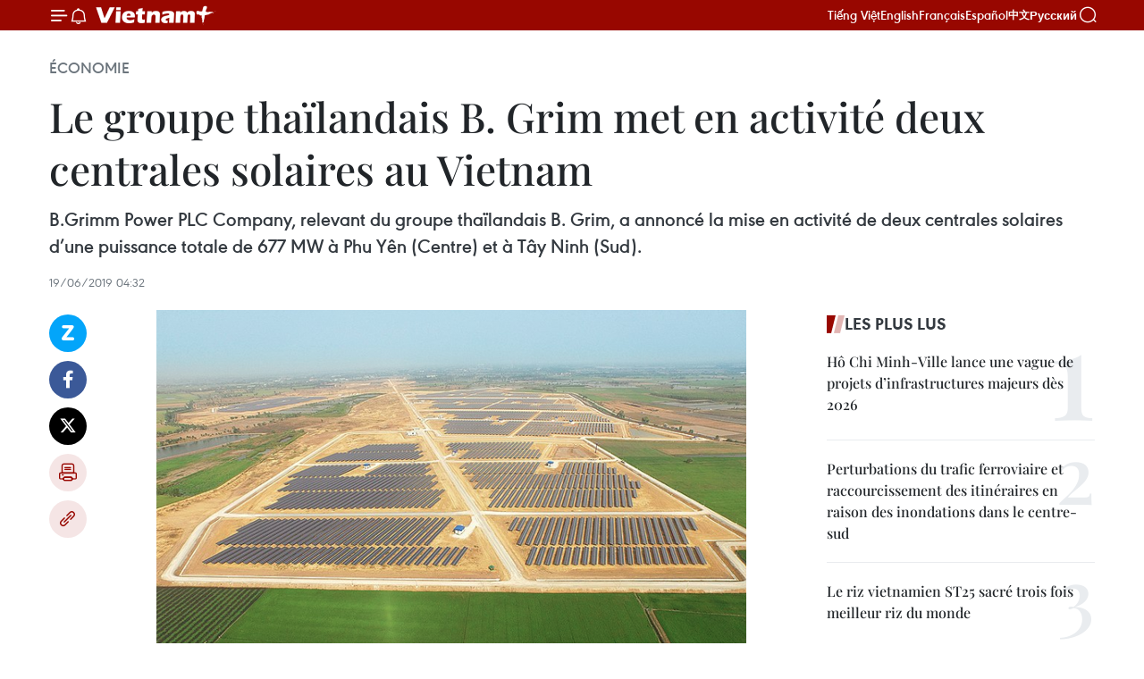

--- FILE ---
content_type: text/html;charset=utf-8
request_url: https://fr.vietnamplus.vn/le-groupe-thailandais-b-grim-met-en-activite-deux-centrales-solaires-au-vietnam-post123019.vnp
body_size: 23209
content:
<!DOCTYPE html> <html lang="fr" class="fr"> <head> <title>Le groupe thaïlandais B. Grim met en activité deux centrales solaires au Vietnam | Vietnam+ (VietnamPlus)</title> <meta name="description" content="B.Grimm Power PLC Company, relevant du groupe thaïlandais B. Grim, a annoncé la mise en activité de deux centrales solaires d’une puissance totale de 677 MW à Phu Yên (Centre) et à Tây Ninh (Sud)."/> <meta name="keywords" content="solaire"/> <meta name="news_keywords" content="solaire"/> <meta http-equiv="Content-Type" content="text/html; charset=utf-8" /> <meta http-equiv="X-UA-Compatible" content="IE=edge"/> <meta http-equiv="refresh" content="1800" /> <meta name="revisit-after" content="1 days" /> <meta name="viewport" content="width=device-width, initial-scale=1"> <meta http-equiv="content-language" content="vi" /> <meta name="format-detection" content="telephone=no"/> <meta name="format-detection" content="address=no"/> <meta name="apple-mobile-web-app-capable" content="yes"> <meta name="apple-mobile-web-app-status-bar-style" content="black"> <meta name="apple-mobile-web-app-title" content="Vietnam+ (VietnamPlus)"/> <meta name="referrer" content="no-referrer-when-downgrade"/> <link rel="shortcut icon" href="https://media.vietnamplus.vn/assets/web/styles/img/favicon.ico" type="image/x-icon" /> <link rel="preconnect" href="https://media.vietnamplus.vn"/> <link rel="dns-prefetch" href="https://media.vietnamplus.vn"/> <link rel="preconnect" href="//www.google-analytics.com" /> <link rel="preconnect" href="//www.googletagmanager.com" /> <link rel="preconnect" href="//stc.za.zaloapp.com" /> <link rel="preconnect" href="//fonts.googleapis.com" /> <link rel="preconnect" href="//pagead2.googlesyndication.com"/> <link rel="preconnect" href="//tpc.googlesyndication.com"/> <link rel="preconnect" href="//securepubads.g.doubleclick.net"/> <link rel="preconnect" href="//accounts.google.com"/> <link rel="preconnect" href="//adservice.google.com"/> <link rel="preconnect" href="//adservice.google.com.vn"/> <link rel="preconnect" href="//www.googletagservices.com"/> <link rel="preconnect" href="//partner.googleadservices.com"/> <link rel="preconnect" href="//tpc.googlesyndication.com"/> <link rel="preconnect" href="//za.zdn.vn"/> <link rel="preconnect" href="//sp.zalo.me"/> <link rel="preconnect" href="//connect.facebook.net"/> <link rel="preconnect" href="//www.facebook.com"/> <link rel="dns-prefetch" href="//www.google-analytics.com" /> <link rel="dns-prefetch" href="//www.googletagmanager.com" /> <link rel="dns-prefetch" href="//stc.za.zaloapp.com" /> <link rel="dns-prefetch" href="//fonts.googleapis.com" /> <link rel="dns-prefetch" href="//pagead2.googlesyndication.com"/> <link rel="dns-prefetch" href="//tpc.googlesyndication.com"/> <link rel="dns-prefetch" href="//securepubads.g.doubleclick.net"/> <link rel="dns-prefetch" href="//accounts.google.com"/> <link rel="dns-prefetch" href="//adservice.google.com"/> <link rel="dns-prefetch" href="//adservice.google.com.vn"/> <link rel="dns-prefetch" href="//www.googletagservices.com"/> <link rel="dns-prefetch" href="//partner.googleadservices.com"/> <link rel="dns-prefetch" href="//tpc.googlesyndication.com"/> <link rel="dns-prefetch" href="//za.zdn.vn"/> <link rel="dns-prefetch" href="//sp.zalo.me"/> <link rel="dns-prefetch" href="//connect.facebook.net"/> <link rel="dns-prefetch" href="//www.facebook.com"/> <link rel="dns-prefetch" href="//graph.facebook.com"/> <link rel="dns-prefetch" href="//static.xx.fbcdn.net"/> <link rel="dns-prefetch" href="//staticxx.facebook.com"/> <script> var cmsConfig = { domainDesktop: 'https://fr.vietnamplus.vn', domainMobile: 'https://fr.vietnamplus.vn', domainApi: 'https://fr-api.vietnamplus.vn', domainStatic: 'https://media.vietnamplus.vn', domainLog: 'https://fr-log.vietnamplus.vn', googleAnalytics: 'G\-XG2Q9PW0XH', siteId: 0, pageType: 1, objectId: 123019, adsZone: 371, allowAds: true, adsLazy: true, antiAdblock: true, }; if (window.location.protocol !== 'https:' && window.location.hostname.indexOf('vietnamplus.vn') !== -1) { window.location = 'https://' + window.location.hostname + window.location.pathname + window.location.hash; } var USER_AGENT=window.navigator&&(window.navigator.userAgent||window.navigator.vendor)||window.opera||"",IS_MOBILE=/Android|webOS|iPhone|iPod|BlackBerry|Windows Phone|IEMobile|Mobile Safari|Opera Mini/i.test(USER_AGENT),IS_REDIRECT=!1;function setCookie(e,o,i){var n=new Date,i=(n.setTime(n.getTime()+24*i*60*60*1e3),"expires="+n.toUTCString());document.cookie=e+"="+o+"; "+i+";path=/;"}function getCookie(e){var o=document.cookie.indexOf(e+"="),i=o+e.length+1;return!o&&e!==document.cookie.substring(0,e.length)||-1===o?null:(-1===(e=document.cookie.indexOf(";",i))&&(e=document.cookie.length),unescape(document.cookie.substring(i,e)))}IS_MOBILE&&getCookie("isDesktop")&&(setCookie("isDesktop",1,-1),window.location=window.location.pathname.replace(".amp", ".vnp")+window.location.search,IS_REDIRECT=!0); </script> <script> if(USER_AGENT && USER_AGENT.indexOf("facebot") <= 0 && USER_AGENT.indexOf("facebookexternalhit") <= 0) { var query = ''; var hash = ''; if (window.location.search) query = window.location.search; if (window.location.hash) hash = window.location.hash; var canonicalUrl = 'https://fr.vietnamplus.vn/le-groupe-thailandais-b-grim-met-en-activite-deux-centrales-solaires-au-vietnam-post123019.vnp' + query + hash ; var curUrl = decodeURIComponent(window.location.href); if(!location.port && canonicalUrl.startsWith("http") && curUrl != canonicalUrl){ window.location.replace(canonicalUrl); } } </script> <meta property="fb:pages" content="120834779440" /> <meta property="fb:app_id" content="1960985707489919" /> <meta name="author" content="Vietnam+ (VietnamPlus)" /> <meta name="copyright" content="Copyright © 2025 by Vietnam+ (VietnamPlus)" /> <meta name="RATING" content="GENERAL" /> <meta name="GENERATOR" content="Vietnam+ (VietnamPlus)" /> <meta content="Vietnam+ (VietnamPlus)" itemprop="sourceOrganization" name="source"/> <meta content="news" itemprop="genre" name="medium"/> <meta name="robots" content="noarchive, max-image-preview:large, index, follow" /> <meta name="GOOGLEBOT" content="noarchive, max-image-preview:large, index, follow" /> <link rel="canonical" href="https://fr.vietnamplus.vn/le-groupe-thailandais-b-grim-met-en-activite-deux-centrales-solaires-au-vietnam-post123019.vnp" /> <meta property="og:site_name" content="Vietnam+ (VietnamPlus)"/> <meta property="og:rich_attachment" content="true"/> <meta property="og:type" content="article"/> <meta property="og:url" content="https://fr.vietnamplus.vn/le-groupe-thailandais-b-grim-met-en-activite-deux-centrales-solaires-au-vietnam-post123019.vnp"/> <meta property="og:image" content="https://mediafr.vietnamplus.vn/images/[base64]/Aerial_photograph_of_Amata_BGrimms_Yanhee_solar_power_plant_Thailand_sorsea_750_490_s.png.webp"/> <meta property="og:image:width" content="1200"/> <meta property="og:image:height" content="630"/> <meta property="og:title" content="Le groupe thaïlandais B. Grim met en activité deux centrales solaires au Vietnam"/> <meta property="og:description" content="B.Grimm Power PLC Company, relevant du groupe thaïlandais B. Grim, a annoncé la mise en activité de deux centrales solaires d’une puissance totale de 677 MW à Phu Yên (Centre) et à Tây Ninh (Sud)."/> <meta name="twitter:card" value="summary"/> <meta name="twitter:url" content="https://fr.vietnamplus.vn/le-groupe-thailandais-b-grim-met-en-activite-deux-centrales-solaires-au-vietnam-post123019.vnp"/> <meta name="twitter:title" content="Le groupe thaïlandais B. Grim met en activité deux centrales solaires au Vietnam"/> <meta name="twitter:description" content="B.Grimm Power PLC Company, relevant du groupe thaïlandais B. Grim, a annoncé la mise en activité de deux centrales solaires d’une puissance totale de 677 MW à Phu Yên (Centre) et à Tây Ninh (Sud)."/> <meta name="twitter:image" content="https://mediafr.vietnamplus.vn/images/[base64]/Aerial_photograph_of_Amata_BGrimms_Yanhee_solar_power_plant_Thailand_sorsea_750_490_s.png.webp"/> <meta name="twitter:site" content="@Vietnam+ (VietnamPlus)"/> <meta name="twitter:creator" content="@Vietnam+ (VietnamPlus)"/> <meta property="article:publisher" content="https://www.facebook.com/VietnamPlus" /> <meta property="article:tag" content="solaire"/> <meta property="article:section" content="Économie" /> <meta property="article:published_time" content="2019-06-19T11:32:36+0700"/> <meta property="article:modified_time" content="2019-06-19T11:32:36+0700"/> <script type="application/ld+json"> { "@context": "http://schema.org", "@type": "Organization", "name": "Vietnam+ (VietnamPlus)", "url": "https://fr.vietnamplus.vn", "logo": "https://media.vietnamplus.vn/assets/web/styles/img/logo.png", "foundingDate": "2008", "founders": [ { "@type": "Person", "name": "Thông tấn xã Việt Nam (TTXVN)" } ], "address": [ { "@type": "PostalAddress", "streetAddress": "Số 05 Lý Thường Kiệt - Hà Nội - Việt Nam", "addressLocality": "Hà Nội City", "addressRegion": "Northeast", "postalCode": "100000", "addressCountry": "VNM" } ], "contactPoint": [ { "@type": "ContactPoint", "telephone": "+84-243-941-1349", "contactType": "customer service" }, { "@type": "ContactPoint", "telephone": "+84-243-941-1348", "contactType": "customer service" } ], "sameAs": [ "https://www.facebook.com/VietnamPlus", "https://www.tiktok.com/@vietnamplus", "https://twitter.com/vietnamplus", "https://www.youtube.com/c/BaoVietnamPlus" ] } </script> <script type="application/ld+json"> { "@context" : "https://schema.org", "@type" : "WebSite", "name": "Vietnam+ (VietnamPlus)", "url": "https://fr.vietnamplus.vn", "alternateName" : "Báo điện tử VIETNAMPLUS, Cơ quan của Thông tấn xã Việt Nam (TTXVN)", "potentialAction": { "@type": "SearchAction", "target": { "@type": "EntryPoint", "urlTemplate": "https://fr.vietnamplus.vn/search/?q={search_term_string}" }, "query-input": "required name=search_term_string" } } </script> <script type="application/ld+json"> { "@context":"http://schema.org", "@type":"BreadcrumbList", "itemListElement":[ { "@type":"ListItem", "position":1, "item":{ "@id":"https://fr.vietnamplus.vn/economie/", "name":"Économie" } } ] } </script> <script type="application/ld+json"> { "@context": "http://schema.org", "@type": "NewsArticle", "mainEntityOfPage":{ "@type":"WebPage", "@id":"https://fr.vietnamplus.vn/le-groupe-thailandais-b-grim-met-en-activite-deux-centrales-solaires-au-vietnam-post123019.vnp" }, "headline": "Le groupe thaïlandais B. Grim met en activité deux centrales solaires au Vietnam", "description": "B.Grimm Power PLC Company, relevant du groupe thaïlandais B. Grim, a annoncé la mise en activité de deux centrales solaires d’une puissance totale de 677 MW à Phu Yên (Centre) et à Tây Ninh (Sud).", "image": { "@type": "ImageObject", "url": "https://mediafr.vietnamplus.vn/images/[base64]/Aerial_photograph_of_Amata_BGrimms_Yanhee_solar_power_plant_Thailand_sorsea_750_490_s.png.webp", "width" : 1200, "height" : 675 }, "datePublished": "2019-06-19T11:32:36+0700", "dateModified": "2019-06-19T11:32:36+0700", "author": { "@type": "Person", "name": "" }, "publisher": { "@type": "Organization", "name": "Vietnam+ (VietnamPlus)", "logo": { "@type": "ImageObject", "url": "https://media.vietnamplus.vn/assets/web/styles/img/logo.png" } } } </script> <link rel="preload" href="https://media.vietnamplus.vn/assets/web/styles/css/main.min-1.0.14.css" as="style"> <link rel="preload" href="https://media.vietnamplus.vn/assets/web/js/main.min-1.0.33.js" as="script"> <link rel="preload" href="https://media.vietnamplus.vn/assets/web/js/detail.min-1.0.15.js" as="script"> <link rel="preload" href="https://common.mcms.one/assets/styles/css/vietnamplus-1.0.0.css" as="style"> <link rel="stylesheet" href="https://common.mcms.one/assets/styles/css/vietnamplus-1.0.0.css"> <link id="cms-style" rel="stylesheet" href="https://media.vietnamplus.vn/assets/web/styles/css/main.min-1.0.14.css"> <script type="text/javascript"> var _metaOgUrl = 'https://fr.vietnamplus.vn/le-groupe-thailandais-b-grim-met-en-activite-deux-centrales-solaires-au-vietnam-post123019.vnp'; var page_title = document.title; var tracked_url = window.location.pathname + window.location.search + window.location.hash; var cate_path = 'economie'; if (cate_path.length > 0) { tracked_url = "/" + cate_path + tracked_url; } </script> <script async="" src="https://www.googletagmanager.com/gtag/js?id=G-XG2Q9PW0XH"></script> <script> window.dataLayer = window.dataLayer || []; function gtag(){dataLayer.push(arguments);} gtag('js', new Date()); gtag('config', 'G-XG2Q9PW0XH', {page_path: tracked_url}); </script> <script>window.dataLayer = window.dataLayer || [];dataLayer.push({'pageCategory': '/economie'});</script> <script> window.dataLayer = window.dataLayer || []; dataLayer.push({ 'event': 'Pageview', 'articleId': '123019', 'articleTitle': 'Le groupe thaïlandais B. Grim met en activité deux centrales solaires au Vietnam', 'articleCategory': 'Économie', 'articleAlowAds': true, 'articleType': 'detail', 'articleTags': 'solaire', 'articlePublishDate': '2019-06-19T11:32:36+0700', 'articleThumbnail': 'https://mediafr.vietnamplus.vn/images/[base64]/Aerial_photograph_of_Amata_BGrimms_Yanhee_solar_power_plant_Thailand_sorsea_750_490_s.png.webp', 'articleShortUrl': 'https://fr.vietnamplus.vn/le-groupe-thailandais-b-grim-met-en-activite-deux-centrales-solaires-au-vietnam-post123019.vnp', 'articleFullUrl': 'https://fr.vietnamplus.vn/le-groupe-thailandais-b-grim-met-en-activite-deux-centrales-solaires-au-vietnam-post123019.vnp', }); </script> <script type='text/javascript'> gtag('event', 'article_page',{ 'articleId': '123019', 'articleTitle': 'Le groupe thaïlandais B. Grim met en activité deux centrales solaires au Vietnam', 'articleCategory': 'Économie', 'articleAlowAds': true, 'articleType': 'detail', 'articleTags': 'solaire', 'articlePublishDate': '2019-06-19T11:32:36+0700', 'articleThumbnail': 'https://mediafr.vietnamplus.vn/images/[base64]/Aerial_photograph_of_Amata_BGrimms_Yanhee_solar_power_plant_Thailand_sorsea_750_490_s.png.webp', 'articleShortUrl': 'https://fr.vietnamplus.vn/le-groupe-thailandais-b-grim-met-en-activite-deux-centrales-solaires-au-vietnam-post123019.vnp', 'articleFullUrl': 'https://fr.vietnamplus.vn/le-groupe-thailandais-b-grim-met-en-activite-deux-centrales-solaires-au-vietnam-post123019.vnp', }); </script> <script>(function(w,d,s,l,i){w[l]=w[l]||[];w[l].push({'gtm.start': new Date().getTime(),event:'gtm.js'});var f=d.getElementsByTagName(s)[0], j=d.createElement(s),dl=l!='dataLayer'?'&l='+l:'';j.async=true;j.src= 'https://www.googletagmanager.com/gtm.js?id='+i+dl;f.parentNode.insertBefore(j,f); })(window,document,'script','dataLayer','GTM-5WM58F3N');</script> <script type="text/javascript"> !function(){"use strict";function e(e){var t=!(arguments.length>1&&void 0!==arguments[1])||arguments[1],c=document.createElement("script");c.src=e,t?c.type="module":(c.async=!0,c.type="text/javascript",c.setAttribute("nomodule",""));var n=document.getElementsByTagName("script")[0];n.parentNode.insertBefore(c,n)}!function(t,c){!function(t,c,n){var a,o,r;n.accountId=c,null!==(a=t.marfeel)&&void 0!==a||(t.marfeel={}),null!==(o=(r=t.marfeel).cmd)&&void 0!==o||(r.cmd=[]),t.marfeel.config=n;var i="https://sdk.mrf.io/statics";e("".concat(i,"/marfeel-sdk.js?id=").concat(c),!0),e("".concat(i,"/marfeel-sdk.es5.js?id=").concat(c),!1)}(t,c,arguments.length>2&&void 0!==arguments[2]?arguments[2]:{})}(window,2272,{} )}(); </script> <script async src="https://sp.zalo.me/plugins/sdk.js"></script> </head> <body class="detail-page"> <div id="sdaWeb_SdaMasthead" class="rennab rennab-top" data-platform="1" data-position="Web_SdaMasthead"> </div> <header class=" site-header"> <div class="sticky"> <div class="container"> <i class="ic-menu"></i> <i class="ic-bell"></i> <div id="header-news" class="pick-news hidden" data-source="header-latest-news"></div> <a class="small-logo" href="/" title="Vietnam+ (VietnamPlus)">Vietnam+ (VietnamPlus)</a> <ul class="menu"> <li> <a href="https://www.vietnamplus.vn" title="Tiếng Việt" target="_blank">Tiếng Việt</a> </li> <li> <a href="https://en.vietnamplus.vn" title="English" target="_blank" rel="nofollow">English</a> </li> <li> <a href="https://fr.vietnamplus.vn" title="Français" target="_blank" rel="nofollow">Français</a> </li> <li> <a href="https://es.vietnamplus.vn" title="Español" target="_blank" rel="nofollow">Español</a> </li> <li> <a href="https://zh.vietnamplus.vn" title="中文" target="_blank" rel="nofollow">中文</a> </li> <li> <a href="https://ru.vietnamplus.vn" title="Русский" target="_blank" rel="nofollow">Русский</a> </li> </ul> <div class="search-wrapper"> <i class="ic-search"></i> <input type="text" class="search txtsearch" placeholder="Mot clé"> </div> </div> </div> </header> <div class="site-body"> <div id="sdaWeb_SdaBackground" class="rennab " data-platform="1" data-position="Web_SdaBackground"> </div> <div class="container"> <div class="breadcrumb breadcrumb-detail"> <h2 class="main"> <a href="https://fr.vietnamplus.vn/economie/" title="Économie" class="active">Économie</a> </h2> </div> <div id="sdaWeb_SdaTop" class="rennab " data-platform="1" data-position="Web_SdaTop"> </div> <div class="article"> <h1 class="article__title cms-title "> Le groupe thaïlandais B. Grim met en activité deux centrales solaires au Vietnam </h1> <div class="article__sapo cms-desc"> B.Grimm Power PLC Company, relevant du groupe thaïlandais B. Grim, a annoncé la mise en activité de deux centrales solaires d’une puissance totale de 677 MW à Phu Yên (Centre) et à Tây Ninh (Sud). </div> <div id="sdaWeb_SdaArticleAfterSapo" class="rennab " data-platform="1" data-position="Web_SdaArticleAfterSapo"> </div> <div class="article__meta"> <time class="time" datetime="2019-06-19T11:32:36+0700" data-time="1560918756" data-friendly="false">mercredi 19 juin 2019 11:32</time> <meta class="cms-date" itemprop="datePublished" content="2019-06-19T11:32:36+0700"> </div> <div class="col"> <div class="main-col content-col"> <div class="article__body zce-content-body cms-body" itemprop="articleBody"> <div class="social-pin sticky article__social"> <a href="javascript:void(0);" class="zl zalo-share-button" title="Zalo" data-href="https://fr.vietnamplus.vn/le-groupe-thailandais-b-grim-met-en-activite-deux-centrales-solaires-au-vietnam-post123019.vnp" data-oaid="4486284411240520426" data-layout="1" data-color="blue" data-customize="true">Zalo</a> <a href="javascript:void(0);" class="item fb" data-href="https://fr.vietnamplus.vn/le-groupe-thailandais-b-grim-met-en-activite-deux-centrales-solaires-au-vietnam-post123019.vnp" data-rel="facebook" title="Facebook">Facebook</a> <a href="javascript:void(0);" class="item tw" data-href="https://fr.vietnamplus.vn/le-groupe-thailandais-b-grim-met-en-activite-deux-centrales-solaires-au-vietnam-post123019.vnp" data-rel="twitter" title="Twitter">Twitter</a> <a href="javascript:void(0);" class="bookmark sendbookmark hidden" onclick="ME.sendBookmark(this, 123019);" data-id="123019" title="marque-pages">marque-pages</a> <a href="javascript:void(0);" class="print sendprint" title="Print" data-href="/print-123019.html">Impression</a> <a href="javascript:void(0);" class="item link" data-href="https://fr.vietnamplus.vn/le-groupe-thailandais-b-grim-met-en-activite-deux-centrales-solaires-au-vietnam-post123019.vnp" data-rel="copy" title="Copy link">Copy link</a> </div> <div class="article-photo"> <a href="/Uploaded_FR/binhnt/2019_06_18/Aerial_photograph_of_Amata_BGrimms_Yanhee_solar_power_plant_Thailand_sorsea_750_490_s.png" rel="nofollow" target="_blank"><img alt="Le groupe thaïlandais B. Grim met en activité deux centrales solaires au Vietnam ảnh 1" src="[data-uri]" class="lazyload cms-photo" data-large-src="https://mediafr.vietnamplus.vn/images/[base64]/Aerial_photograph_of_Amata_BGrimms_Yanhee_solar_power_plant_Thailand_sorsea_750_490_s.png" data-src="https://mediafr.vietnamplus.vn/images/[base64]/Aerial_photograph_of_Amata_BGrimms_Yanhee_solar_power_plant_Thailand_sorsea_750_490_s.png" title="Le groupe thaïlandais B. Grim met en activité deux centrales solaires au Vietnam ảnh 1"></a><span>B.Grim recevra une rémunération de 9,3 cents/kWh (2.086 dôngs) sur 20 ans, un taux avantageux pour les investisseurs, en vertu de la décision N°11 du Premier ministre, entrée en vigueur en juin 2017. Photo: www.pv-tech.org<br></span>
</div>
<p style="text-align: justify;">Bangkok (VNA) - B.Grimm Power PLC Company, relevant du groupe thaïlandais B. Grim, a annoncé la mise en activité de deux centrales solaires d’une puissance totale de 677 MW dans les provinces vietnamiennes de Phu Yên (Centre) et de Tây Ninh (Sud).</p>
<p style="text-align: justify;">Ces deux projets ont été raccordés au réseau du groupe Electricité du Vietnam (EVN) dans le cadre de contrats d’achat d’électricité pour une période de 20 ans, a déclaré la présidente de B.Grimm Power PLC Company, Preeyanart Soontornwata.</p>
<div class="sda_middle"> <div id="sdaWeb_SdaArticleMiddle" class="rennab fyi" data-platform="1" data-position="Web_SdaArticleMiddle"> </div>
</div>
<p style="text-align: justify;">Le projet solaire à Tay Ninh possède une capacité de 420 MW. Il est développé par la société par actions d’énergies Dâu Tiêng Tây Ninh, dont 55% des actions sont détenues par B.Grimm Renewable Power 1 Limited, une filiale de B. Grim.</p>
<div class="sda_middle"> <div id="sdaWeb_SdaArticleMiddle1" class="rennab fyi" data-platform="1" data-position="Web_SdaArticleMiddle1"> </div>
</div>
<p style="text-align: justify;">Le projet à Phu Yen, lui, dipose d’une capacité de 257 MW. Son maître d’ouvrage est la société par actions TTP Phu Yen dont 80% des actions sont détenues par une autre filiale de B. Grim - B.Grimm Renewable Power 2 Limited.</p>
<p style="text-align: justify;">Selon Preeyanart Soontornwata, le gouvernement vietnamien a autorisé B.Grimm Power PLC Company à développer d’autres projets d’énergies renouvelables au Vietnam. La compagnie possède actuellement certains projets éoliens au Vietnam, dont les travaux devraient être achevés à la fin de l’année. -VNA</p> <div id="sdaWeb_SdaArticleAfterBody" class="rennab " data-platform="1" data-position="Web_SdaArticleAfterBody"> </div> </div> <div class="article__tag"> <a class="active" href="https://fr.vietnamplus.vn/tag/solaire-tag12773.vnp" title="solaire">#solaire</a> </div> <div id="sdaWeb_SdaArticleAfterTag" class="rennab " data-platform="1" data-position="Web_SdaArticleAfterTag"> </div> <div class="wrap-social"> <div class="social-pin article__social"> <a href="javascript:void(0);" class="zl zalo-share-button" title="Zalo" data-href="https://fr.vietnamplus.vn/le-groupe-thailandais-b-grim-met-en-activite-deux-centrales-solaires-au-vietnam-post123019.vnp" data-oaid="4486284411240520426" data-layout="1" data-color="blue" data-customize="true">Zalo</a> <a href="javascript:void(0);" class="item fb" data-href="https://fr.vietnamplus.vn/le-groupe-thailandais-b-grim-met-en-activite-deux-centrales-solaires-au-vietnam-post123019.vnp" data-rel="facebook" title="Facebook">Facebook</a> <a href="javascript:void(0);" class="item tw" data-href="https://fr.vietnamplus.vn/le-groupe-thailandais-b-grim-met-en-activite-deux-centrales-solaires-au-vietnam-post123019.vnp" data-rel="twitter" title="Twitter">Twitter</a> <a href="javascript:void(0);" class="bookmark sendbookmark hidden" onclick="ME.sendBookmark(this, 123019);" data-id="123019" title="marque-pages">marque-pages</a> <a href="javascript:void(0);" class="print sendprint" title="Print" data-href="/print-123019.html">Impression</a> <a href="javascript:void(0);" class="item link" data-href="https://fr.vietnamplus.vn/le-groupe-thailandais-b-grim-met-en-activite-deux-centrales-solaires-au-vietnam-post123019.vnp" data-rel="copy" title="Copy link">Copy link</a> </div> <a href="https://news.google.com/publications/CAAqBwgKMN-18wowlLWFAw?hl=vi&gl=VN&ceid=VN%3Avi" class="google-news" target="_blank" title="Google News">Suivez VietnamPlus</a> </div> <div id="sdaWeb_SdaArticleAfterBody1" class="rennab " data-platform="1" data-position="Web_SdaArticleAfterBody1"> </div> <div id="sdaWeb_SdaArticleAfterBody2" class="rennab " data-platform="1" data-position="Web_SdaArticleAfterBody2"> </div> <div class="box-related-news"> <h3 class="box-heading"> <span class="title">Sur le même sujet</span> </h3> <div class="box-content" data-source="related-news"> <article class="story"> <figure class="story__thumb"> <a class="cms-link" href="https://fr.vietnamplus.vn/la-thailande-investit-dans-des-projets-denergie-solaire-au-vietnam-post121256.vnp" title="La Thaïlande investit dans des projets d’énergie solaire au Vietnam"> <img class="lazyload" src="[data-uri]" data-src="https://mediafr.vietnamplus.vn/images/[base64]/dienmattroikhauvimoicuanhadaututhailan1559089034.jpg.webp" data-srcset="https://mediafr.vietnamplus.vn/images/[base64]/dienmattroikhauvimoicuanhadaututhailan1559089034.jpg.webp 1x, https://mediafr.vietnamplus.vn/images/[base64]/dienmattroikhauvimoicuanhadaututhailan1559089034.jpg.webp 2x" alt="La Thaïlande investit dans des projets d’énergie solaire au Vietnam"> <noscript><img src="https://mediafr.vietnamplus.vn/images/[base64]/dienmattroikhauvimoicuanhadaututhailan1559089034.jpg.webp" srcset="https://mediafr.vietnamplus.vn/images/[base64]/dienmattroikhauvimoicuanhadaututhailan1559089034.jpg.webp 1x, https://mediafr.vietnamplus.vn/images/[base64]/dienmattroikhauvimoicuanhadaututhailan1559089034.jpg.webp 2x" alt="La Thaïlande investit dans des projets d’énergie solaire au Vietnam" class="image-fallback"></noscript> </a> </figure> <h2 class="story__heading" data-tracking="121256"> <a class=" cms-link" href="https://fr.vietnamplus.vn/la-thailande-investit-dans-des-projets-denergie-solaire-au-vietnam-post121256.vnp" title="La Thaïlande investit dans des projets d’énergie solaire au Vietnam"> La Thaïlande investit dans des projets d’énergie solaire au Vietnam </a> </h2> <time class="time" datetime="2019-05-31T14:03:03+0700" data-time="1559286183"> 31/05/2019 14:03 </time> <div class="story__summary story__shorten"> Les politiques préférentielles et ouvertes sur le développement des projets de l'énergie solaire au Vietnam ont attiré des investisseurs étrangers, y compris des entreprises thaïlandaises. </div> </article> </div> </div> <div id="sdaWeb_SdaArticleAfterRelated" class="rennab " data-platform="1" data-position="Web_SdaArticleAfterRelated"> </div> <div class="timeline secondary"> <h3 class="box-heading"> <a href="https://fr.vietnamplus.vn/economie/" title="Économie" class="title"> Voir plus </a> </h3> <div class="box-content content-list" data-source="recommendation-371"> <article class="story" data-id="255870"> <figure class="story__thumb"> <a class="cms-link" href="https://fr.vietnamplus.vn/la-start-up-biowraps-parmi-les-10-laureats-du-start-up-express-international-2025-post255870.vnp" title="La start-up BioWraps parmi les 10 lauréats du Start-up Express International 2025"> <img class="lazyload" src="[data-uri]" data-src="https://mediafr.vietnamplus.vn/images/44f872b41ffffe837e595148a04b9807d66ceaa16472c026b1a50e1ff84d4c6c3fe0ce04999b4d9dbcc860cea20d1821835b2a35aa37fbf2ec7ee4bb159e461c/trinh-cong-qui.jpg.webp" data-srcset="https://mediafr.vietnamplus.vn/images/44f872b41ffffe837e595148a04b9807d66ceaa16472c026b1a50e1ff84d4c6c3fe0ce04999b4d9dbcc860cea20d1821835b2a35aa37fbf2ec7ee4bb159e461c/trinh-cong-qui.jpg.webp 1x, https://mediafr.vietnamplus.vn/images/5d0deb09e2c673469c8d47bdf1f528e4d66ceaa16472c026b1a50e1ff84d4c6c3fe0ce04999b4d9dbcc860cea20d1821835b2a35aa37fbf2ec7ee4bb159e461c/trinh-cong-qui.jpg.webp 2x" alt="M. Trinh Cong Qui, fondateur du projet BioWraps, présente les produits de l&#39;entreprise aux clients. Photo : VNA"> <noscript><img src="https://mediafr.vietnamplus.vn/images/44f872b41ffffe837e595148a04b9807d66ceaa16472c026b1a50e1ff84d4c6c3fe0ce04999b4d9dbcc860cea20d1821835b2a35aa37fbf2ec7ee4bb159e461c/trinh-cong-qui.jpg.webp" srcset="https://mediafr.vietnamplus.vn/images/44f872b41ffffe837e595148a04b9807d66ceaa16472c026b1a50e1ff84d4c6c3fe0ce04999b4d9dbcc860cea20d1821835b2a35aa37fbf2ec7ee4bb159e461c/trinh-cong-qui.jpg.webp 1x, https://mediafr.vietnamplus.vn/images/5d0deb09e2c673469c8d47bdf1f528e4d66ceaa16472c026b1a50e1ff84d4c6c3fe0ce04999b4d9dbcc860cea20d1821835b2a35aa37fbf2ec7ee4bb159e461c/trinh-cong-qui.jpg.webp 2x" alt="M. Trinh Cong Qui, fondateur du projet BioWraps, présente les produits de l&#39;entreprise aux clients. Photo : VNA" class="image-fallback"></noscript> </a> </figure> <h2 class="story__heading" data-tracking="255870"> <a class=" cms-link" href="https://fr.vietnamplus.vn/la-start-up-biowraps-parmi-les-10-laureats-du-start-up-express-international-2025-post255870.vnp" title="La start-up BioWraps parmi les 10 lauréats du Start-up Express International 2025"> La start-up BioWraps parmi les 10 lauréats du Start-up Express International 2025 </a> </h2> <time class="time" datetime="2025-12-06T18:45:00+0700" data-time="1765021500"> 06/12/2025 18:45 </time> <div class="story__summary story__shorten"> <p>BioWraps, solution vietnamienne innovante d’emballage biologique écologique, a été reconnue comme l’une des 10 entreprises lauréates du concours Start-up Express International 2025, organisé par le Conseil de développement du commerce de Hong Kong (HKTDC).</p> </div> </article> <article class="story" data-id="255866"> <figure class="story__thumb"> <a class="cms-link" href="https://fr.vietnamplus.vn/les-creations-dentreprises-et-le-capital-social-au-vietnam-bondissent-sur-11-mois-post255866.vnp" title="Les créations d’entreprises et le capital social au Vietnam bondissent sur 11 mois"> <img class="lazyload" src="[data-uri]" data-src="https://mediafr.vietnamplus.vn/images/44f872b41ffffe837e595148a04b9807d66ceaa16472c026b1a50e1ff84d4c6c814a41c6c6ae3b39584cbee62d83a74efd2007e37617ec89fd3055fa2947996e8ad6f34173d05e6d14ebc0f56f2b16774c7dea573360559da230b6bea101fdcc/departement-du-plan-et-de-linvestissement.jpg.webp" data-srcset="https://mediafr.vietnamplus.vn/images/44f872b41ffffe837e595148a04b9807d66ceaa16472c026b1a50e1ff84d4c6c814a41c6c6ae3b39584cbee62d83a74efd2007e37617ec89fd3055fa2947996e8ad6f34173d05e6d14ebc0f56f2b16774c7dea573360559da230b6bea101fdcc/departement-du-plan-et-de-linvestissement.jpg.webp 1x, https://mediafr.vietnamplus.vn/images/5d0deb09e2c673469c8d47bdf1f528e4d66ceaa16472c026b1a50e1ff84d4c6c814a41c6c6ae3b39584cbee62d83a74efd2007e37617ec89fd3055fa2947996e8ad6f34173d05e6d14ebc0f56f2b16774c7dea573360559da230b6bea101fdcc/departement-du-plan-et-de-linvestissement.jpg.webp 2x" alt="Au Bureau d&#39;enregistrement des entreprises du Département du plan et de l&#39;investissement de Hanoi. Photo : VNA"> <noscript><img src="https://mediafr.vietnamplus.vn/images/44f872b41ffffe837e595148a04b9807d66ceaa16472c026b1a50e1ff84d4c6c814a41c6c6ae3b39584cbee62d83a74efd2007e37617ec89fd3055fa2947996e8ad6f34173d05e6d14ebc0f56f2b16774c7dea573360559da230b6bea101fdcc/departement-du-plan-et-de-linvestissement.jpg.webp" srcset="https://mediafr.vietnamplus.vn/images/44f872b41ffffe837e595148a04b9807d66ceaa16472c026b1a50e1ff84d4c6c814a41c6c6ae3b39584cbee62d83a74efd2007e37617ec89fd3055fa2947996e8ad6f34173d05e6d14ebc0f56f2b16774c7dea573360559da230b6bea101fdcc/departement-du-plan-et-de-linvestissement.jpg.webp 1x, https://mediafr.vietnamplus.vn/images/5d0deb09e2c673469c8d47bdf1f528e4d66ceaa16472c026b1a50e1ff84d4c6c814a41c6c6ae3b39584cbee62d83a74efd2007e37617ec89fd3055fa2947996e8ad6f34173d05e6d14ebc0f56f2b16774c7dea573360559da230b6bea101fdcc/departement-du-plan-et-de-linvestissement.jpg.webp 2x" alt="Au Bureau d&#39;enregistrement des entreprises du Département du plan et de l&#39;investissement de Hanoi. Photo : VNA" class="image-fallback"></noscript> </a> </figure> <h2 class="story__heading" data-tracking="255866"> <a class=" cms-link" href="https://fr.vietnamplus.vn/les-creations-dentreprises-et-le-capital-social-au-vietnam-bondissent-sur-11-mois-post255866.vnp" title="Les créations d’entreprises et le capital social au Vietnam bondissent sur 11 mois"> Les créations d’entreprises et le capital social au Vietnam bondissent sur 11 mois </a> </h2> <time class="time" datetime="2025-12-06T18:15:00+0700" data-time="1765019700"> 06/12/2025 18:15 </time> <div class="story__summary story__shorten"> <p>Près de 178.000 nouvelles entreprises ont été créées à travers le pays durant cette période, pour un capital social dépassant 1,75 billiard de dông (66,38 milliards de dollars) et un effectif total de 1,05 million d’employés.</p> </div> </article> <article class="story" data-id="255864"> <figure class="story__thumb"> <a class="cms-link" href="https://fr.vietnamplus.vn/investissements-etrangers-dynamique-soutenue-et-decaissements-record-au-cours-des-onze-premiers-mois-post255864.vnp" title="Investissements étrangers : dynamique soutenue et décaissements record au cours des onze premiers mois"> <img class="lazyload" src="[data-uri]" data-src="https://mediafr.vietnamplus.vn/images/86b56789d6e04f6d3ba8e3f191bb58d1ec275fa727c34d05fcdc7d59381f617344919e4a9816fd12843c4631c816baab/von-fdi.jpg.webp" data-srcset="https://mediafr.vietnamplus.vn/images/86b56789d6e04f6d3ba8e3f191bb58d1ec275fa727c34d05fcdc7d59381f617344919e4a9816fd12843c4631c816baab/von-fdi.jpg.webp 1x, https://mediafr.vietnamplus.vn/images/3e41073914618d3dbdec06cce7c5cf21ec275fa727c34d05fcdc7d59381f617344919e4a9816fd12843c4631c816baab/von-fdi.jpg.webp 2x" alt="Ligne de production de panneaux solaires à la compagnie JA Solar Vietnam de Hong Kong (Chine), située dans la zone industrielle de Quang Chau (province de Bac Ninh). Photo : VNA"> <noscript><img src="https://mediafr.vietnamplus.vn/images/86b56789d6e04f6d3ba8e3f191bb58d1ec275fa727c34d05fcdc7d59381f617344919e4a9816fd12843c4631c816baab/von-fdi.jpg.webp" srcset="https://mediafr.vietnamplus.vn/images/86b56789d6e04f6d3ba8e3f191bb58d1ec275fa727c34d05fcdc7d59381f617344919e4a9816fd12843c4631c816baab/von-fdi.jpg.webp 1x, https://mediafr.vietnamplus.vn/images/3e41073914618d3dbdec06cce7c5cf21ec275fa727c34d05fcdc7d59381f617344919e4a9816fd12843c4631c816baab/von-fdi.jpg.webp 2x" alt="Ligne de production de panneaux solaires à la compagnie JA Solar Vietnam de Hong Kong (Chine), située dans la zone industrielle de Quang Chau (province de Bac Ninh). Photo : VNA" class="image-fallback"></noscript> </a> </figure> <h2 class="story__heading" data-tracking="255864"> <a class=" cms-link" href="https://fr.vietnamplus.vn/investissements-etrangers-dynamique-soutenue-et-decaissements-record-au-cours-des-onze-premiers-mois-post255864.vnp" title="Investissements étrangers : dynamique soutenue et décaissements record au cours des onze premiers mois"> Investissements étrangers : dynamique soutenue et décaissements record au cours des onze premiers mois </a> </h2> <time class="time" datetime="2025-12-06T17:47:33+0700" data-time="1765018053"> 06/12/2025 17:47 </time> <div class="story__summary story__shorten"> <p>Les investissements directs étrangers (IDE) au Vietnam ont maintenu une forte dynamique de croissance au cours des onze derniers mois, tandis que le montant des capitaux décaissés a atteint son plus haut niveau en cinq ans, a annoncé le 6 décembre l’Office national des statistiques.</p> </div> </article> <article class="story" data-id="255861"> <figure class="story__thumb"> <a class="cms-link" href="https://fr.vietnamplus.vn/hausse-de-lipc-de-045-en-novembre-post255861.vnp" title="Hausse de l’IPC de 0,45 % en novembre"> <img class="lazyload" src="[data-uri]" data-src="https://mediafr.vietnamplus.vn/images/86b56789d6e04f6d3ba8e3f191bb58d1b4fbbca4cc668d956ffe2b84af20c1b3c1fa2f65b2189c075a5a05f5c11f094d4ae17c7577dbd3a14bc4fa4c90d63be9873ce879ec22c364917fe13dc7d7da47e6e784b3d66c9a87649d6be06cd8e0fa/z4437811848117-3dbf0d13e65e442659daad8e4f15ca6e-1.jpg.webp" data-srcset="https://mediafr.vietnamplus.vn/images/86b56789d6e04f6d3ba8e3f191bb58d1b4fbbca4cc668d956ffe2b84af20c1b3c1fa2f65b2189c075a5a05f5c11f094d4ae17c7577dbd3a14bc4fa4c90d63be9873ce879ec22c364917fe13dc7d7da47e6e784b3d66c9a87649d6be06cd8e0fa/z4437811848117-3dbf0d13e65e442659daad8e4f15ca6e-1.jpg.webp 1x, https://mediafr.vietnamplus.vn/images/3e41073914618d3dbdec06cce7c5cf21b4fbbca4cc668d956ffe2b84af20c1b3c1fa2f65b2189c075a5a05f5c11f094d4ae17c7577dbd3a14bc4fa4c90d63be9873ce879ec22c364917fe13dc7d7da47e6e784b3d66c9a87649d6be06cd8e0fa/z4437811848117-3dbf0d13e65e442659daad8e4f15ca6e-1.jpg.webp 2x" alt="L’indice des prix à la consommation (IPC) de novembre 2025 a augmenté de 0,45 % par rapport au mois précédent, de 3,28 % par rapport à décembre 2024, et de 3,58 % en glissement annuel. Photo: VNA"> <noscript><img src="https://mediafr.vietnamplus.vn/images/86b56789d6e04f6d3ba8e3f191bb58d1b4fbbca4cc668d956ffe2b84af20c1b3c1fa2f65b2189c075a5a05f5c11f094d4ae17c7577dbd3a14bc4fa4c90d63be9873ce879ec22c364917fe13dc7d7da47e6e784b3d66c9a87649d6be06cd8e0fa/z4437811848117-3dbf0d13e65e442659daad8e4f15ca6e-1.jpg.webp" srcset="https://mediafr.vietnamplus.vn/images/86b56789d6e04f6d3ba8e3f191bb58d1b4fbbca4cc668d956ffe2b84af20c1b3c1fa2f65b2189c075a5a05f5c11f094d4ae17c7577dbd3a14bc4fa4c90d63be9873ce879ec22c364917fe13dc7d7da47e6e784b3d66c9a87649d6be06cd8e0fa/z4437811848117-3dbf0d13e65e442659daad8e4f15ca6e-1.jpg.webp 1x, https://mediafr.vietnamplus.vn/images/3e41073914618d3dbdec06cce7c5cf21b4fbbca4cc668d956ffe2b84af20c1b3c1fa2f65b2189c075a5a05f5c11f094d4ae17c7577dbd3a14bc4fa4c90d63be9873ce879ec22c364917fe13dc7d7da47e6e784b3d66c9a87649d6be06cd8e0fa/z4437811848117-3dbf0d13e65e442659daad8e4f15ca6e-1.jpg.webp 2x" alt="L’indice des prix à la consommation (IPC) de novembre 2025 a augmenté de 0,45 % par rapport au mois précédent, de 3,28 % par rapport à décembre 2024, et de 3,58 % en glissement annuel. Photo: VNA" class="image-fallback"></noscript> </a> </figure> <h2 class="story__heading" data-tracking="255861"> <a class=" cms-link" href="https://fr.vietnamplus.vn/hausse-de-lipc-de-045-en-novembre-post255861.vnp" title="Hausse de l’IPC de 0,45 % en novembre"> Hausse de l’IPC de 0,45 % en novembre </a> </h2> <time class="time" datetime="2025-12-06T16:33:24+0700" data-time="1765013604"> 06/12/2025 16:33 </time> <div class="story__summary story__shorten"> <p>L’indice des prix à la consommation (IPC) de novembre 2025 a augmenté de 0,45 % par rapport au mois précédent, de 3,28 % par rapport à décembre 2024, et de 3,58 % en glissement annuel.</p> </div> </article> <article class="story" data-id="255858"> <figure class="story__thumb"> <a class="cms-link" href="https://fr.vietnamplus.vn/excedent-commercial-de-205-milliards-de-dollars-sur-les-onze-premiers-mois-de-2025-post255858.vnp" title="Excédent commercial de 20,5 milliards de dollars sur les onze premiers mois de 2025"> <img class="lazyload" src="[data-uri]" data-src="https://mediafr.vietnamplus.vn/images/cab7b1bdcfee992d98b27983efe908ae1d546778e276bb1cad3c54d9bb4dab81a8f2e9b8425fd01e3f60a354baa1228d4c7dea573360559da230b6bea101fdcc/xuat-khau2.jpg.webp" data-srcset="https://mediafr.vietnamplus.vn/images/cab7b1bdcfee992d98b27983efe908ae1d546778e276bb1cad3c54d9bb4dab81a8f2e9b8425fd01e3f60a354baa1228d4c7dea573360559da230b6bea101fdcc/xuat-khau2.jpg.webp 1x, https://mediafr.vietnamplus.vn/images/156ec659313cbeba9b7c8186b65fa5a41d546778e276bb1cad3c54d9bb4dab81a8f2e9b8425fd01e3f60a354baa1228d4c7dea573360559da230b6bea101fdcc/xuat-khau2.jpg.webp 2x" alt="Le bois et les produits dérivés figurent parmi les sept groupes de produits agricoles, sylvicoles et aquatiques ayant enregistré une valeur d’exportation de plus d’un milliard de dollars. Photo : VNA"> <noscript><img src="https://mediafr.vietnamplus.vn/images/cab7b1bdcfee992d98b27983efe908ae1d546778e276bb1cad3c54d9bb4dab81a8f2e9b8425fd01e3f60a354baa1228d4c7dea573360559da230b6bea101fdcc/xuat-khau2.jpg.webp" srcset="https://mediafr.vietnamplus.vn/images/cab7b1bdcfee992d98b27983efe908ae1d546778e276bb1cad3c54d9bb4dab81a8f2e9b8425fd01e3f60a354baa1228d4c7dea573360559da230b6bea101fdcc/xuat-khau2.jpg.webp 1x, https://mediafr.vietnamplus.vn/images/156ec659313cbeba9b7c8186b65fa5a41d546778e276bb1cad3c54d9bb4dab81a8f2e9b8425fd01e3f60a354baa1228d4c7dea573360559da230b6bea101fdcc/xuat-khau2.jpg.webp 2x" alt="Le bois et les produits dérivés figurent parmi les sept groupes de produits agricoles, sylvicoles et aquatiques ayant enregistré une valeur d’exportation de plus d’un milliard de dollars. Photo : VNA" class="image-fallback"></noscript> </a> </figure> <h2 class="story__heading" data-tracking="255858"> <a class=" cms-link" href="https://fr.vietnamplus.vn/excedent-commercial-de-205-milliards-de-dollars-sur-les-onze-premiers-mois-de-2025-post255858.vnp" title="Excédent commercial de 20,5 milliards de dollars sur les onze premiers mois de 2025"> Excédent commercial de 20,5 milliards de dollars sur les onze premiers mois de 2025 </a> </h2> <time class="time" datetime="2025-12-06T16:04:57+0700" data-time="1765011897"> 06/12/2025 16:04 </time> <div class="story__summary story__shorten"> <p>Selon un rapport rendu public le 6 décembre par l’Office national des statistiques (relevant du ministère des Finances), le commerce extérieur du Vietnam a atteint 839,75 milliards de dollars au cours des onze premiers mois de 2025, en hausse de 17,2 % sur un an.&nbsp;La balance commerciale a affiché un excédent de 20,53 milliards de dollars.</p> </div> </article> <div id="sdaWeb_SdaNative1" class="rennab " data-platform="1" data-position="Web_SdaNative1"> </div> <article class="story" data-id="255859"> <figure class="story__thumb"> <a class="cms-link" href="https://fr.vietnamplus.vn/ho-chi-minh-ville-investit-massivement-dans-les-parcs-technologiques-numeriques-post255859.vnp" title="Hô Chi Minh-Ville investit massivement dans les parcs technologiques numériques"> <img class="lazyload" src="[data-uri]" data-src="https://mediafr.vietnamplus.vn/images/[base64]/promotion-des-investissements-dans-les-parcs-technologiques-numeriques.jpg.webp" data-srcset="https://mediafr.vietnamplus.vn/images/[base64]/promotion-des-investissements-dans-les-parcs-technologiques-numeriques.jpg.webp 1x, https://mediafr.vietnamplus.vn/images/[base64]/promotion-des-investissements-dans-les-parcs-technologiques-numeriques.jpg.webp 2x" alt="Des délégués découvrent les nouvelles technologies numériques sur le stand d&#39;exposition de la conférence « Promotion des investissements dans les parcs technologiques numériques », à Hô Chi Minh-Ville, le 5 décembre. Photo : VNA"> <noscript><img src="https://mediafr.vietnamplus.vn/images/[base64]/promotion-des-investissements-dans-les-parcs-technologiques-numeriques.jpg.webp" srcset="https://mediafr.vietnamplus.vn/images/[base64]/promotion-des-investissements-dans-les-parcs-technologiques-numeriques.jpg.webp 1x, https://mediafr.vietnamplus.vn/images/[base64]/promotion-des-investissements-dans-les-parcs-technologiques-numeriques.jpg.webp 2x" alt="Des délégués découvrent les nouvelles technologies numériques sur le stand d&#39;exposition de la conférence « Promotion des investissements dans les parcs technologiques numériques », à Hô Chi Minh-Ville, le 5 décembre. Photo : VNA" class="image-fallback"></noscript> </a> </figure> <h2 class="story__heading" data-tracking="255859"> <a class=" cms-link" href="https://fr.vietnamplus.vn/ho-chi-minh-ville-investit-massivement-dans-les-parcs-technologiques-numeriques-post255859.vnp" title="Hô Chi Minh-Ville investit massivement dans les parcs technologiques numériques"> Hô Chi Minh-Ville investit massivement dans les parcs technologiques numériques </a> </h2> <time class="time" datetime="2025-12-06T16:00:00+0700" data-time="1765011600"> 06/12/2025 16:00 </time> <div class="story__summary story__shorten"> <p>Hô Chi Minh-Ville intensifie ses efforts pour accélérer les investissements dans les parcs technologiques numériques, conformément à son ambition de bâtir une économie numérique dynamique et de renforcer sa position de pôle d’innovation de premier plan au Vietnam.</p> </div> </article> <article class="story" data-id="255330"> <figure class="story__thumb"> <a class="cms-link" href="https://fr.vietnamplus.vn/le-vietnam-emerge-comme-nouveau-hub-des-centres-de-donnees-en-asie-du-sud-est-post255330.vnp" title="Le Vietnam émerge comme nouveau hub des centres de données en Asie du Sud-Est"> <img class="lazyload" src="[data-uri]" data-src="https://mediafr.vietnamplus.vn/images/cab7b1bdcfee992d98b27983efe908ae04ab1f941e23163e5a2d82c07bdae0a25a9dcf54eec4b4d30676c3684da4afc8e38c34f6559af5063cf4f31348f7183aa19eb265adfd9718d1ef1e89bfa6b0e4da3b8a631d2997523bb6b34dd390a586/trung-tam-du-lieu-tri-tue-nhan-tao-anh-minh-hoa-ttxvn.png.webp" data-srcset="https://mediafr.vietnamplus.vn/images/cab7b1bdcfee992d98b27983efe908ae04ab1f941e23163e5a2d82c07bdae0a25a9dcf54eec4b4d30676c3684da4afc8e38c34f6559af5063cf4f31348f7183aa19eb265adfd9718d1ef1e89bfa6b0e4da3b8a631d2997523bb6b34dd390a586/trung-tam-du-lieu-tri-tue-nhan-tao-anh-minh-hoa-ttxvn.png.webp 1x, https://mediafr.vietnamplus.vn/images/156ec659313cbeba9b7c8186b65fa5a404ab1f941e23163e5a2d82c07bdae0a25a9dcf54eec4b4d30676c3684da4afc8e38c34f6559af5063cf4f31348f7183aa19eb265adfd9718d1ef1e89bfa6b0e4da3b8a631d2997523bb6b34dd390a586/trung-tam-du-lieu-tri-tue-nhan-tao-anh-minh-hoa-ttxvn.png.webp 2x" alt="Photo d&#39;illustration: VNA"> <noscript><img src="https://mediafr.vietnamplus.vn/images/cab7b1bdcfee992d98b27983efe908ae04ab1f941e23163e5a2d82c07bdae0a25a9dcf54eec4b4d30676c3684da4afc8e38c34f6559af5063cf4f31348f7183aa19eb265adfd9718d1ef1e89bfa6b0e4da3b8a631d2997523bb6b34dd390a586/trung-tam-du-lieu-tri-tue-nhan-tao-anh-minh-hoa-ttxvn.png.webp" srcset="https://mediafr.vietnamplus.vn/images/cab7b1bdcfee992d98b27983efe908ae04ab1f941e23163e5a2d82c07bdae0a25a9dcf54eec4b4d30676c3684da4afc8e38c34f6559af5063cf4f31348f7183aa19eb265adfd9718d1ef1e89bfa6b0e4da3b8a631d2997523bb6b34dd390a586/trung-tam-du-lieu-tri-tue-nhan-tao-anh-minh-hoa-ttxvn.png.webp 1x, https://mediafr.vietnamplus.vn/images/156ec659313cbeba9b7c8186b65fa5a404ab1f941e23163e5a2d82c07bdae0a25a9dcf54eec4b4d30676c3684da4afc8e38c34f6559af5063cf4f31348f7183aa19eb265adfd9718d1ef1e89bfa6b0e4da3b8a631d2997523bb6b34dd390a586/trung-tam-du-lieu-tri-tue-nhan-tao-anh-minh-hoa-ttxvn.png.webp 2x" alt="Photo d&#39;illustration: VNA" class="image-fallback"></noscript> </a> </figure> <h2 class="story__heading" data-tracking="255330"> <a class=" cms-link" href="https://fr.vietnamplus.vn/le-vietnam-emerge-comme-nouveau-hub-des-centres-de-donnees-en-asie-du-sud-est-post255330.vnp" title="Le Vietnam émerge comme nouveau hub des centres de données en Asie du Sud-Est"> Le Vietnam émerge comme nouveau hub des centres de données en Asie du Sud-Est </a> </h2> <time class="time" datetime="2025-12-06T10:00:00+0700" data-time="1764990000"> 06/12/2025 10:00 </time> <div class="story__summary story__shorten"> <p>Le marché des centres de données au Vietnam entre dans une phase d’expansion fulgurante, passant d’une simple infrastructure technique à un actif immobilier technologique de haute valeur, attirant fortement les institutions d’investissement internationales.</p> </div> </article> <article class="story" data-id="255849"> <figure class="story__thumb"> <a class="cms-link" href="https://fr.vietnamplus.vn/quang-ninh-attire-plus-de-607-millions-de-dollars-dans-la-science-et-la-technologie-post255849.vnp" title="Quang Ninh attire plus de 607 millions de dollars dans la science et la technologie"> <img class="lazyload" src="[data-uri]" data-src="https://mediafr.vietnamplus.vn/images/44f872b41ffffe837e595148a04b9807d66ceaa16472c026b1a50e1ff84d4c6caaa10352962b7b193edcca2836a021426ad379562fabb7a2e21bab8da96997cb/quang-ninh.jpg.webp" data-srcset="https://mediafr.vietnamplus.vn/images/44f872b41ffffe837e595148a04b9807d66ceaa16472c026b1a50e1ff84d4c6caaa10352962b7b193edcca2836a021426ad379562fabb7a2e21bab8da96997cb/quang-ninh.jpg.webp 1x, https://mediafr.vietnamplus.vn/images/5d0deb09e2c673469c8d47bdf1f528e4d66ceaa16472c026b1a50e1ff84d4c6caaa10352962b7b193edcca2836a021426ad379562fabb7a2e21bab8da96997cb/quang-ninh.jpg.webp 2x" alt="Les autorités de Quang Ninh remettent des certificats d’investissement pour sept projets dans le secteur des sciences et des technologies. Photo: mst.gov.vn"> <noscript><img src="https://mediafr.vietnamplus.vn/images/44f872b41ffffe837e595148a04b9807d66ceaa16472c026b1a50e1ff84d4c6caaa10352962b7b193edcca2836a021426ad379562fabb7a2e21bab8da96997cb/quang-ninh.jpg.webp" srcset="https://mediafr.vietnamplus.vn/images/44f872b41ffffe837e595148a04b9807d66ceaa16472c026b1a50e1ff84d4c6caaa10352962b7b193edcca2836a021426ad379562fabb7a2e21bab8da96997cb/quang-ninh.jpg.webp 1x, https://mediafr.vietnamplus.vn/images/5d0deb09e2c673469c8d47bdf1f528e4d66ceaa16472c026b1a50e1ff84d4c6caaa10352962b7b193edcca2836a021426ad379562fabb7a2e21bab8da96997cb/quang-ninh.jpg.webp 2x" alt="Les autorités de Quang Ninh remettent des certificats d’investissement pour sept projets dans le secteur des sciences et des technologies. Photo: mst.gov.vn" class="image-fallback"></noscript> </a> </figure> <h2 class="story__heading" data-tracking="255849"> <a class=" cms-link" href="https://fr.vietnamplus.vn/quang-ninh-attire-plus-de-607-millions-de-dollars-dans-la-science-et-la-technologie-post255849.vnp" title="Quang Ninh attire plus de 607 millions de dollars dans la science et la technologie"> Quang Ninh attire plus de 607 millions de dollars dans la science et la technologie </a> </h2> <time class="time" datetime="2025-12-06T09:15:00+0700" data-time="1764987300"> 06/12/2025 09:15 </time> <div class="story__summary story__shorten"> <p>La province de Quang Ninh a récemment délivré des certificats d’investissement pour sept projets dans le secteur des sciences et des technologies, pour un montant total de plus de 16.000 milliards de dôngs (plus de 607 millions de dollars).</p> </div> </article> <article class="story" data-id="255838"> <figure class="story__thumb"> <a class="cms-link" href="https://fr.vietnamplus.vn/hanoi-lance-un-fonds-de-capital-risque-post255838.vnp" title="Hanoï lance un fonds de capital-risque"> <img class="lazyload" src="[data-uri]" data-src="https://mediafr.vietnamplus.vn/images/99744cc23496dda1191ab041b5e71839155db1199a5195b7204ec69ca797c0bbeaf4d9c45d6da548ddfb78a838b3cd80/1-5569.jpg.webp" data-srcset="https://mediafr.vietnamplus.vn/images/99744cc23496dda1191ab041b5e71839155db1199a5195b7204ec69ca797c0bbeaf4d9c45d6da548ddfb78a838b3cd80/1-5569.jpg.webp 1x, https://mediafr.vietnamplus.vn/images/b45f905f8a1d998e7735114b0aa991f0155db1199a5195b7204ec69ca797c0bbeaf4d9c45d6da548ddfb78a838b3cd80/1-5569.jpg.webp 2x" alt="Le vice-président du Comité populaire de Hanoï, Truong Viet Dung, prend la parole lors de la réunion avec les entreprises contribuant au fonds. (Photo : hanoionline.vn)"> <noscript><img src="https://mediafr.vietnamplus.vn/images/99744cc23496dda1191ab041b5e71839155db1199a5195b7204ec69ca797c0bbeaf4d9c45d6da548ddfb78a838b3cd80/1-5569.jpg.webp" srcset="https://mediafr.vietnamplus.vn/images/99744cc23496dda1191ab041b5e71839155db1199a5195b7204ec69ca797c0bbeaf4d9c45d6da548ddfb78a838b3cd80/1-5569.jpg.webp 1x, https://mediafr.vietnamplus.vn/images/b45f905f8a1d998e7735114b0aa991f0155db1199a5195b7204ec69ca797c0bbeaf4d9c45d6da548ddfb78a838b3cd80/1-5569.jpg.webp 2x" alt="Le vice-président du Comité populaire de Hanoï, Truong Viet Dung, prend la parole lors de la réunion avec les entreprises contribuant au fonds. (Photo : hanoionline.vn)" class="image-fallback"></noscript> </a> </figure> <h2 class="story__heading" data-tracking="255838"> <a class=" cms-link" href="https://fr.vietnamplus.vn/hanoi-lance-un-fonds-de-capital-risque-post255838.vnp" title="Hanoï lance un fonds de capital-risque"> Hanoï lance un fonds de capital-risque </a> </h2> <time class="time" datetime="2025-12-06T02:27:40+0700" data-time="1764962860"> 06/12/2025 02:27 </time> <div class="story__summary story__shorten"> <p>Le Fonds de capital-risque de Hanoï (HVCF) sera officiellement lancé le 22 décembre. Il ambitionne de devenir un puissant moteur financier pour dynamiser l'écosystème d'innovation de la capitale.</p> </div> </article> <article class="story" data-id="255840"> <figure class="story__thumb"> <a class="cms-link" href="https://fr.vietnamplus.vn/vietjet-air-recoit-22-appareils-en-moins-dun-mois-post255840.vnp" title="Vietjet Air reçoit 22 appareils en moins d&#39;un mois"> <img class="lazyload" src="[data-uri]" data-src="https://mediafr.vietnamplus.vn/images/99744cc23496dda1191ab041b5e71839d5e1ef2032c0ab7930b82de96fe8091f059ad9a56085d359fe4f0514ed4146df/1-4227.jpg.webp" data-srcset="https://mediafr.vietnamplus.vn/images/99744cc23496dda1191ab041b5e71839d5e1ef2032c0ab7930b82de96fe8091f059ad9a56085d359fe4f0514ed4146df/1-4227.jpg.webp 1x, https://mediafr.vietnamplus.vn/images/b45f905f8a1d998e7735114b0aa991f0d5e1ef2032c0ab7930b82de96fe8091f059ad9a56085d359fe4f0514ed4146df/1-4227.jpg.webp 2x" alt="Vietjet Air reçoit 22 appareils en moins d&#39;un mois"> <noscript><img src="https://mediafr.vietnamplus.vn/images/99744cc23496dda1191ab041b5e71839d5e1ef2032c0ab7930b82de96fe8091f059ad9a56085d359fe4f0514ed4146df/1-4227.jpg.webp" srcset="https://mediafr.vietnamplus.vn/images/99744cc23496dda1191ab041b5e71839d5e1ef2032c0ab7930b82de96fe8091f059ad9a56085d359fe4f0514ed4146df/1-4227.jpg.webp 1x, https://mediafr.vietnamplus.vn/images/b45f905f8a1d998e7735114b0aa991f0d5e1ef2032c0ab7930b82de96fe8091f059ad9a56085d359fe4f0514ed4146df/1-4227.jpg.webp 2x" alt="Vietjet Air reçoit 22 appareils en moins d&#39;un mois" class="image-fallback"></noscript> </a> </figure> <h2 class="story__heading" data-tracking="255840"> <a class=" cms-link" href="https://fr.vietnamplus.vn/vietjet-air-recoit-22-appareils-en-moins-dun-mois-post255840.vnp" title="Vietjet Air reçoit 22 appareils en moins d&#39;un mois"> Vietjet Air reçoit 22 appareils en moins d'un mois </a> </h2> <time class="time" datetime="2025-12-06T01:30:29+0700" data-time="1764959429"> 06/12/2025 01:30 </time> <div class="story__summary story__shorten"> <p>Vietjet Air a accueilli un A321neo ACF, immatriculé VN-A580, franchissant ainsi une étape importante avec la réception de 22 nouveaux appareils en moins d'un mois.</p> </div> </article> <article class="story" data-id="255846"> <figure class="story__thumb"> <a class="cms-link" href="https://fr.vietnamplus.vn/amazon-accompagne-le-vietnam-vers-un-hub-e-commerce-en-asie-du-sud-est-post255846.vnp" title="Amazon accompagne le Vietnam vers un hub e-commerce en Asie du Sud-Est"> <img class="lazyload" src="[data-uri]" data-src="https://mediafr.vietnamplus.vn/images/99744cc23496dda1191ab041b5e71839b52314978249baabce7c359881c727269a055ceaf688998c1a78ed27e43b9a54/1-2368.jpg.webp" data-srcset="https://mediafr.vietnamplus.vn/images/99744cc23496dda1191ab041b5e71839b52314978249baabce7c359881c727269a055ceaf688998c1a78ed27e43b9a54/1-2368.jpg.webp 1x, https://mediafr.vietnamplus.vn/images/b45f905f8a1d998e7735114b0aa991f0b52314978249baabce7c359881c727269a055ceaf688998c1a78ed27e43b9a54/1-2368.jpg.webp 2x" alt="Le vice-Premier ministre Le Thanh Long et Susan Pointer, vice-présidente d&#39;Amazon en charge des politiques publiques internationales et des affaires gouvernementale. Photo : VNA"> <noscript><img src="https://mediafr.vietnamplus.vn/images/99744cc23496dda1191ab041b5e71839b52314978249baabce7c359881c727269a055ceaf688998c1a78ed27e43b9a54/1-2368.jpg.webp" srcset="https://mediafr.vietnamplus.vn/images/99744cc23496dda1191ab041b5e71839b52314978249baabce7c359881c727269a055ceaf688998c1a78ed27e43b9a54/1-2368.jpg.webp 1x, https://mediafr.vietnamplus.vn/images/b45f905f8a1d998e7735114b0aa991f0b52314978249baabce7c359881c727269a055ceaf688998c1a78ed27e43b9a54/1-2368.jpg.webp 2x" alt="Le vice-Premier ministre Le Thanh Long et Susan Pointer, vice-présidente d&#39;Amazon en charge des politiques publiques internationales et des affaires gouvernementale. Photo : VNA" class="image-fallback"></noscript> </a> </figure> <h2 class="story__heading" data-tracking="255846"> <a class=" cms-link" href="https://fr.vietnamplus.vn/amazon-accompagne-le-vietnam-vers-un-hub-e-commerce-en-asie-du-sud-est-post255846.vnp" title="Amazon accompagne le Vietnam vers un hub e-commerce en Asie du Sud-Est"> Amazon accompagne le Vietnam vers un hub e-commerce en Asie du Sud-Est </a> </h2> <time class="time" datetime="2025-12-05T22:04:27+0700" data-time="1764947067"> 05/12/2025 22:04 </time> <div class="story__summary story__shorten"> <p>Amazon soutiendra le Vietnam dans sa volonté de devenir un hub régional d'exportation via le e-commerce en Asie du Sud-Est, a déclaré Susan Pointer, vice-présidente d'Amazon en charge des politiques publiques internationales et des affaires gouvernementales, au vice-Premier ministre Le Thanh Long lors de leur rencontre à Hanoï le 5 décembre.</p> </div> </article> <article class="story" data-id="255844"> <figure class="story__thumb"> <a class="cms-link" href="https://fr.vietnamplus.vn/hai-phong-renforce-sa-connectivite-portuaire-avec-anvers-belgique-post255844.vnp" title="Hai Phong renforce sa connectivité portuaire avec Anvers (Belgique)"> <img class="lazyload" src="[data-uri]" data-src="https://mediafr.vietnamplus.vn/images/99744cc23496dda1191ab041b5e71839155db1199a5195b7204ec69ca797c0bb28cde0d9b235146179620a5de1bf86b2/1-5596.jpg.webp" data-srcset="https://mediafr.vietnamplus.vn/images/99744cc23496dda1191ab041b5e71839155db1199a5195b7204ec69ca797c0bb28cde0d9b235146179620a5de1bf86b2/1-5596.jpg.webp 1x, https://mediafr.vietnamplus.vn/images/b45f905f8a1d998e7735114b0aa991f0155db1199a5195b7204ec69ca797c0bb28cde0d9b235146179620a5de1bf86b2/1-5596.jpg.webp 2x" alt="Lors du séminaire. Photo : VNA"> <noscript><img src="https://mediafr.vietnamplus.vn/images/99744cc23496dda1191ab041b5e71839155db1199a5195b7204ec69ca797c0bb28cde0d9b235146179620a5de1bf86b2/1-5596.jpg.webp" srcset="https://mediafr.vietnamplus.vn/images/99744cc23496dda1191ab041b5e71839155db1199a5195b7204ec69ca797c0bb28cde0d9b235146179620a5de1bf86b2/1-5596.jpg.webp 1x, https://mediafr.vietnamplus.vn/images/b45f905f8a1d998e7735114b0aa991f0155db1199a5195b7204ec69ca797c0bb28cde0d9b235146179620a5de1bf86b2/1-5596.jpg.webp 2x" alt="Lors du séminaire. Photo : VNA" class="image-fallback"></noscript> </a> </figure> <h2 class="story__heading" data-tracking="255844"> <a class=" cms-link" href="https://fr.vietnamplus.vn/hai-phong-renforce-sa-connectivite-portuaire-avec-anvers-belgique-post255844.vnp" title="Hai Phong renforce sa connectivité portuaire avec Anvers (Belgique)"> Hai Phong renforce sa connectivité portuaire avec Anvers (Belgique) </a> </h2> <time class="time" datetime="2025-12-05T21:53:27+0700" data-time="1764946407"> 05/12/2025 21:53 </time> <div class="story__summary story__shorten"> <p>Dans le cadre des efforts déployés pour développer la coopération et promouvoir son potentiel, une délégation de la ville portuaire de Hai Phong du Nord du Vietnam, conduite par Le Tien Chau, secrétaire du comité municipal du Parti, a effectué une visite de travail à Anvers, en Belgique, l'une des principales plateformes logistiques d'Europe.</p> </div> </article> <article class="story" data-id="255835"> <figure class="story__thumb"> <a class="cms-link" href="https://fr.vietnamplus.vn/le-vietnam-devoile-le-palmares-des-100-entreprises-les-plus-durables-pour-2025-post255835.vnp" title="Le Vietnam dévoile le palmarès des 100 entreprises les plus durables pour 2025"> <img class="lazyload" src="[data-uri]" data-src="https://mediafr.vietnamplus.vn/images/99744cc23496dda1191ab041b5e71839dd1aa13a421282fd600c9b483e85be9a4b3a6188d10430485c94e8752989add4/1-7621.jpg.webp" data-srcset="https://mediafr.vietnamplus.vn/images/99744cc23496dda1191ab041b5e71839dd1aa13a421282fd600c9b483e85be9a4b3a6188d10430485c94e8752989add4/1-7621.jpg.webp 1x, https://mediafr.vietnamplus.vn/images/b45f905f8a1d998e7735114b0aa991f0dd1aa13a421282fd600c9b483e85be9a4b3a6188d10430485c94e8752989add4/1-7621.jpg.webp 2x" alt="Le vice-Premier ministre Ho Duc Phoc et Ho Sy Hung, président de la hambre de Commerce et d&#39;Industrie du Vietnam honorent dé représentants des 100 entreprises les plus durables du pays. Photo : VNA"> <noscript><img src="https://mediafr.vietnamplus.vn/images/99744cc23496dda1191ab041b5e71839dd1aa13a421282fd600c9b483e85be9a4b3a6188d10430485c94e8752989add4/1-7621.jpg.webp" srcset="https://mediafr.vietnamplus.vn/images/99744cc23496dda1191ab041b5e71839dd1aa13a421282fd600c9b483e85be9a4b3a6188d10430485c94e8752989add4/1-7621.jpg.webp 1x, https://mediafr.vietnamplus.vn/images/b45f905f8a1d998e7735114b0aa991f0dd1aa13a421282fd600c9b483e85be9a4b3a6188d10430485c94e8752989add4/1-7621.jpg.webp 2x" alt="Le vice-Premier ministre Ho Duc Phoc et Ho Sy Hung, président de la hambre de Commerce et d&#39;Industrie du Vietnam honorent dé représentants des 100 entreprises les plus durables du pays. Photo : VNA" class="image-fallback"></noscript> </a> </figure> <h2 class="story__heading" data-tracking="255835"> <a class=" cms-link" href="https://fr.vietnamplus.vn/le-vietnam-devoile-le-palmares-des-100-entreprises-les-plus-durables-pour-2025-post255835.vnp" title="Le Vietnam dévoile le palmarès des 100 entreprises les plus durables pour 2025"> Le Vietnam dévoile le palmarès des 100 entreprises les plus durables pour 2025 </a> </h2> <time class="time" datetime="2025-12-05T19:58:03+0700" data-time="1764939483"> 05/12/2025 19:58 </time> </article> <article class="story" data-id="255832"> <figure class="story__thumb"> <a class="cms-link" href="https://fr.vietnamplus.vn/etablir-une-base-technologique-solide-pour-le-centre-financier-international-post255832.vnp" title="Établir une base technologique solide pour le Centre financier international"> <img class="lazyload" src="[data-uri]" data-src="https://mediafr.vietnamplus.vn/images/09bba8fe1e0bab5788885f766dd43fbb09987b21734a5ae97f0884f544518764c713ea229d00c3db37aa7ec6a09f03564c7dea573360559da230b6bea101fdcc/hcm-ville.jpg.webp" data-srcset="https://mediafr.vietnamplus.vn/images/09bba8fe1e0bab5788885f766dd43fbb09987b21734a5ae97f0884f544518764c713ea229d00c3db37aa7ec6a09f03564c7dea573360559da230b6bea101fdcc/hcm-ville.jpg.webp 1x, https://mediafr.vietnamplus.vn/images/3a31c05c87ed42e2ee7840c780802e7309987b21734a5ae97f0884f544518764c713ea229d00c3db37aa7ec6a09f03564c7dea573360559da230b6bea101fdcc/hcm-ville.jpg.webp 2x" alt="Ho Chi Minh-Ville se fixe pour objectif de devenir, d’ici 2030, un pôle régional de premier plan en matière de science, de technologie et d’innovation. Photo : VNA"> <noscript><img src="https://mediafr.vietnamplus.vn/images/09bba8fe1e0bab5788885f766dd43fbb09987b21734a5ae97f0884f544518764c713ea229d00c3db37aa7ec6a09f03564c7dea573360559da230b6bea101fdcc/hcm-ville.jpg.webp" srcset="https://mediafr.vietnamplus.vn/images/09bba8fe1e0bab5788885f766dd43fbb09987b21734a5ae97f0884f544518764c713ea229d00c3db37aa7ec6a09f03564c7dea573360559da230b6bea101fdcc/hcm-ville.jpg.webp 1x, https://mediafr.vietnamplus.vn/images/3a31c05c87ed42e2ee7840c780802e7309987b21734a5ae97f0884f544518764c713ea229d00c3db37aa7ec6a09f03564c7dea573360559da230b6bea101fdcc/hcm-ville.jpg.webp 2x" alt="Ho Chi Minh-Ville se fixe pour objectif de devenir, d’ici 2030, un pôle régional de premier plan en matière de science, de technologie et d’innovation. Photo : VNA" class="image-fallback"></noscript> </a> </figure> <h2 class="story__heading" data-tracking="255832"> <a class=" cms-link" href="https://fr.vietnamplus.vn/etablir-une-base-technologique-solide-pour-le-centre-financier-international-post255832.vnp" title="Établir une base technologique solide pour le Centre financier international"> Établir une base technologique solide pour le Centre financier international </a> </h2> <time class="time" datetime="2025-12-05T16:41:54+0700" data-time="1764927714"> 05/12/2025 16:41 </time> <div class="story__summary story__shorten"> <p>Ho Chi Minh-Ville se fixe pour objectif de devenir, d’ici 2030, un pôle régional de premier plan en matière de science, de technologie et d’innovation, tout en édifiant un écosystème suffisamment robuste pour permettre au Centre financier international de fonctionner sur la base des données ouvertes, des actifs numériques transparents et des flux de technologies financières (fintech).</p> </div> </article> <article class="story" data-id="255830"> <figure class="story__thumb"> <a class="cms-link" href="https://fr.vietnamplus.vn/le-pm-donne-le-feu-vert-aux-zones-franches-et-au-pole-energetique-de-dung-quat-post255830.vnp" title="Le PM donne le feu vert aux zones franches et au pôle énergétique de Dung Quât"> <img class="lazyload" src="[data-uri]" data-src="https://mediafr.vietnamplus.vn/images/44f872b41ffffe837e595148a04b980783a93f652ef3ac9a5b1026aee4224d6c4199c39a56971d21f44a526f699006ad8764217f2aa93b6792e3a9778c1447d1bc641214598d56ebf6ac7b349144c1fa/pham-minh-chinh-reunion.jpg.webp" data-srcset="https://mediafr.vietnamplus.vn/images/44f872b41ffffe837e595148a04b980783a93f652ef3ac9a5b1026aee4224d6c4199c39a56971d21f44a526f699006ad8764217f2aa93b6792e3a9778c1447d1bc641214598d56ebf6ac7b349144c1fa/pham-minh-chinh-reunion.jpg.webp 1x, https://mediafr.vietnamplus.vn/images/5d0deb09e2c673469c8d47bdf1f528e483a93f652ef3ac9a5b1026aee4224d6c4199c39a56971d21f44a526f699006ad8764217f2aa93b6792e3a9778c1447d1bc641214598d56ebf6ac7b349144c1fa/pham-minh-chinh-reunion.jpg.webp 2x" alt="Vue d’ensemble de la réunion, à Hanoi, le 5 décembre. Photo : VNA"> <noscript><img src="https://mediafr.vietnamplus.vn/images/44f872b41ffffe837e595148a04b980783a93f652ef3ac9a5b1026aee4224d6c4199c39a56971d21f44a526f699006ad8764217f2aa93b6792e3a9778c1447d1bc641214598d56ebf6ac7b349144c1fa/pham-minh-chinh-reunion.jpg.webp" srcset="https://mediafr.vietnamplus.vn/images/44f872b41ffffe837e595148a04b980783a93f652ef3ac9a5b1026aee4224d6c4199c39a56971d21f44a526f699006ad8764217f2aa93b6792e3a9778c1447d1bc641214598d56ebf6ac7b349144c1fa/pham-minh-chinh-reunion.jpg.webp 1x, https://mediafr.vietnamplus.vn/images/5d0deb09e2c673469c8d47bdf1f528e483a93f652ef3ac9a5b1026aee4224d6c4199c39a56971d21f44a526f699006ad8764217f2aa93b6792e3a9778c1447d1bc641214598d56ebf6ac7b349144c1fa/pham-minh-chinh-reunion.jpg.webp 2x" alt="Vue d’ensemble de la réunion, à Hanoi, le 5 décembre. Photo : VNA" class="image-fallback"></noscript> </a> </figure> <h2 class="story__heading" data-tracking="255830"> <a class=" cms-link" href="https://fr.vietnamplus.vn/le-pm-donne-le-feu-vert-aux-zones-franches-et-au-pole-energetique-de-dung-quat-post255830.vnp" title="Le PM donne le feu vert aux zones franches et au pôle énergétique de Dung Quât"> Le PM donne le feu vert aux zones franches et au pôle énergétique de Dung Quât </a> </h2> <time class="time" datetime="2025-12-05T16:30:00+0700" data-time="1764927000"> 05/12/2025 16:30 </time> <div class="story__summary story__shorten"> <p>Des zones franches pilotes devraient être mises en place à Dà Nang, Hai Phong et Hô Chi Minh-Ville en 2026. L’objectif est d’établir 6 à 8 zones franches, ou des modèles similaires, à l’échelle nationale d’ici 2030, et 8 à 10 zones franches aux normes internationales d’ici 2045.</p> </div> </article> <article class="story" data-id="255831"> <figure class="story__thumb"> <a class="cms-link" href="https://fr.vietnamplus.vn/le-vietnam-se-forge-une-vision-economique-et-financiere-quinquennale-post255831.vnp" title="Le Vietnam se forge une vision économique et financière quinquennale"> <img class="lazyload" src="[data-uri]" data-src="https://mediafr.vietnamplus.vn/images/44f872b41ffffe837e595148a04b980783a93f652ef3ac9a5b1026aee4224d6ca9394e40ce567fa4ecd811469ce923ef1287840a28f40af5541960dff65d5bfb6ad379562fabb7a2e21bab8da96997cb/forum-economique-financier.jpg.webp" data-srcset="https://mediafr.vietnamplus.vn/images/44f872b41ffffe837e595148a04b980783a93f652ef3ac9a5b1026aee4224d6ca9394e40ce567fa4ecd811469ce923ef1287840a28f40af5541960dff65d5bfb6ad379562fabb7a2e21bab8da96997cb/forum-economique-financier.jpg.webp 1x, https://mediafr.vietnamplus.vn/images/5d0deb09e2c673469c8d47bdf1f528e483a93f652ef3ac9a5b1026aee4224d6ca9394e40ce567fa4ecd811469ce923ef1287840a28f40af5541960dff65d5bfb6ad379562fabb7a2e21bab8da96997cb/forum-economique-financier.jpg.webp 2x" alt="Vue d’ensemble du Forum économique et financier vietnamien 2025, le 5 décembre. Photo : VNA"> <noscript><img src="https://mediafr.vietnamplus.vn/images/44f872b41ffffe837e595148a04b980783a93f652ef3ac9a5b1026aee4224d6ca9394e40ce567fa4ecd811469ce923ef1287840a28f40af5541960dff65d5bfb6ad379562fabb7a2e21bab8da96997cb/forum-economique-financier.jpg.webp" srcset="https://mediafr.vietnamplus.vn/images/44f872b41ffffe837e595148a04b980783a93f652ef3ac9a5b1026aee4224d6ca9394e40ce567fa4ecd811469ce923ef1287840a28f40af5541960dff65d5bfb6ad379562fabb7a2e21bab8da96997cb/forum-economique-financier.jpg.webp 1x, https://mediafr.vietnamplus.vn/images/5d0deb09e2c673469c8d47bdf1f528e483a93f652ef3ac9a5b1026aee4224d6ca9394e40ce567fa4ecd811469ce923ef1287840a28f40af5541960dff65d5bfb6ad379562fabb7a2e21bab8da96997cb/forum-economique-financier.jpg.webp 2x" alt="Vue d’ensemble du Forum économique et financier vietnamien 2025, le 5 décembre. Photo : VNA" class="image-fallback"></noscript> </a> </figure> <h2 class="story__heading" data-tracking="255831"> <a class=" cms-link" href="https://fr.vietnamplus.vn/le-vietnam-se-forge-une-vision-economique-et-financiere-quinquennale-post255831.vnp" title="Le Vietnam se forge une vision économique et financière quinquennale"> Le Vietnam se forge une vision économique et financière quinquennale </a> </h2> <time class="time" datetime="2025-12-05T16:15:00+0700" data-time="1764926100"> 05/12/2025 16:15 </time> <div class="story__summary story__shorten"> <p>Le vice-ministre des Finances, Dô Thanh Trung a souligné la nécessité d’établir un nouveau modèle de croissance qui harmonise les moteurs de croissance traditionnels – investissement, exportations et emploi – avec de nouveaux moteurs tels que l’économie numérique, l’économie verte, l’économie du savoir et l’économie circulaire.</p> </div> </article> <article class="story" data-id="255826"> <figure class="story__thumb"> <a class="cms-link" href="https://fr.vietnamplus.vn/vinfast-annonce-lagrandissement-de-son-usine-au-tamil-nadu-inde-post255826.vnp" title="Vinfast annonce l&#39;agrandissement de son usine au Tamil Nadu (Inde)"> <img class="lazyload" src="[data-uri]" data-src="https://mediafr.vietnamplus.vn/images/cb5e58093ff95162a4d929afc29a8ac992f33a3f4684d4c1755c282cd38547ef76872873a466715a174644f24d053d1c89c181dcc1ebd0d46027c74ece08c5df0a0a2e129d925306beb045bbbed06730/25-anh-chup-man-hinh-2025-12-04-205400.png.webp" data-srcset="https://mediafr.vietnamplus.vn/images/cb5e58093ff95162a4d929afc29a8ac992f33a3f4684d4c1755c282cd38547ef76872873a466715a174644f24d053d1c89c181dcc1ebd0d46027c74ece08c5df0a0a2e129d925306beb045bbbed06730/25-anh-chup-man-hinh-2025-12-04-205400.png.webp 1x, https://mediafr.vietnamplus.vn/images/73788f2a17dc0bafed9a525c2cfb94fa92f33a3f4684d4c1755c282cd38547ef76872873a466715a174644f24d053d1c89c181dcc1ebd0d46027c74ece08c5df0a0a2e129d925306beb045bbbed06730/25-anh-chup-man-hinh-2025-12-04-205400.png.webp 2x" alt="Signature du protocole d&#39;accord entre VinFast et le gouvernement du Tamil Nadu. Photo: Vinfast"> <noscript><img src="https://mediafr.vietnamplus.vn/images/cb5e58093ff95162a4d929afc29a8ac992f33a3f4684d4c1755c282cd38547ef76872873a466715a174644f24d053d1c89c181dcc1ebd0d46027c74ece08c5df0a0a2e129d925306beb045bbbed06730/25-anh-chup-man-hinh-2025-12-04-205400.png.webp" srcset="https://mediafr.vietnamplus.vn/images/cb5e58093ff95162a4d929afc29a8ac992f33a3f4684d4c1755c282cd38547ef76872873a466715a174644f24d053d1c89c181dcc1ebd0d46027c74ece08c5df0a0a2e129d925306beb045bbbed06730/25-anh-chup-man-hinh-2025-12-04-205400.png.webp 1x, https://mediafr.vietnamplus.vn/images/73788f2a17dc0bafed9a525c2cfb94fa92f33a3f4684d4c1755c282cd38547ef76872873a466715a174644f24d053d1c89c181dcc1ebd0d46027c74ece08c5df0a0a2e129d925306beb045bbbed06730/25-anh-chup-man-hinh-2025-12-04-205400.png.webp 2x" alt="Signature du protocole d&#39;accord entre VinFast et le gouvernement du Tamil Nadu. Photo: Vinfast" class="image-fallback"></noscript> </a> </figure> <h2 class="story__heading" data-tracking="255826"> <a class=" cms-link" href="https://fr.vietnamplus.vn/vinfast-annonce-lagrandissement-de-son-usine-au-tamil-nadu-inde-post255826.vnp" title="Vinfast annonce l&#39;agrandissement de son usine au Tamil Nadu (Inde)"> Vinfast annonce l'agrandissement de son usine au Tamil Nadu (Inde) </a> </h2> <time class="time" datetime="2025-12-05T15:53:25+0700" data-time="1764924805"> 05/12/2025 15:53 </time> <div class="story__summary story__shorten"> <p>VinFast et le gouvernement du Tamil Nadu ont signé un protocole d'accord portant sur l'attribution d'environ 200 hectares de terrain dans le parc industriel SIPCOT de Thoothukudi. Ce terrain permettra à VinFast d'étendre sa gamme de produits, initialement composée de voitures électriques, pour y inclure désormais des bus, des scooters et des infrastructures de recharge électriques.</p> </div> </article> <article class="story" data-id="255820"> <figure class="story__thumb"> <a class="cms-link" href="https://fr.vietnamplus.vn/lasean-entre-dans-un-supercycle-de-croissance-mene-par-le-groupe-mit-pv-post255820.vnp" title="L&#39;ASEAN entre dans un supercycle de croissance mené par le groupe MIT-PV"> <img class="lazyload" src="[data-uri]" data-src="https://mediafr.vietnamplus.vn/images/cb5e58093ff95162a4d929afc29a8ac994158e1e84b8302252bfd808d774ebf2968f1881ec8d8416334a22f9ea2be516dcb50056fc098bb8be6467cde81f9668/cang-bien-viet-nam-6.jpg.webp" data-srcset="https://mediafr.vietnamplus.vn/images/cb5e58093ff95162a4d929afc29a8ac994158e1e84b8302252bfd808d774ebf2968f1881ec8d8416334a22f9ea2be516dcb50056fc098bb8be6467cde81f9668/cang-bien-viet-nam-6.jpg.webp 1x, https://mediafr.vietnamplus.vn/images/73788f2a17dc0bafed9a525c2cfb94fa94158e1e84b8302252bfd808d774ebf2968f1881ec8d8416334a22f9ea2be516dcb50056fc098bb8be6467cde81f9668/cang-bien-viet-nam-6.jpg.webp 2x" alt="Le Vietnam se trouve au sommet de sa dynamique d’accélération, avec une croissance du PIB prévue de 7 à 8 %. Photo: VNA"> <noscript><img src="https://mediafr.vietnamplus.vn/images/cb5e58093ff95162a4d929afc29a8ac994158e1e84b8302252bfd808d774ebf2968f1881ec8d8416334a22f9ea2be516dcb50056fc098bb8be6467cde81f9668/cang-bien-viet-nam-6.jpg.webp" srcset="https://mediafr.vietnamplus.vn/images/cb5e58093ff95162a4d929afc29a8ac994158e1e84b8302252bfd808d774ebf2968f1881ec8d8416334a22f9ea2be516dcb50056fc098bb8be6467cde81f9668/cang-bien-viet-nam-6.jpg.webp 1x, https://mediafr.vietnamplus.vn/images/73788f2a17dc0bafed9a525c2cfb94fa94158e1e84b8302252bfd808d774ebf2968f1881ec8d8416334a22f9ea2be516dcb50056fc098bb8be6467cde81f9668/cang-bien-viet-nam-6.jpg.webp 2x" alt="Le Vietnam se trouve au sommet de sa dynamique d’accélération, avec une croissance du PIB prévue de 7 à 8 %. Photo: VNA" class="image-fallback"></noscript> </a> </figure> <h2 class="story__heading" data-tracking="255820"> <a class=" cms-link" href="https://fr.vietnamplus.vn/lasean-entre-dans-un-supercycle-de-croissance-mene-par-le-groupe-mit-pv-post255820.vnp" title="L&#39;ASEAN entre dans un supercycle de croissance mené par le groupe MIT-PV"> L'ASEAN entre dans un supercycle de croissance mené par le groupe MIT-PV </a> </h2> <time class="time" datetime="2025-12-05T15:04:41+0700" data-time="1764921881"> 05/12/2025 15:04 </time> <div class="story__summary story__shorten"> <p>Selon Shan Saeed, économiste en chef mondial chez IQI Global (Malaisie), l'ASEAN s'apprête à entrer dans la période 2025-2026 avec une dynamique forte, ancrée par cinq économies clés : la Malaisie, l'Indonésie, la Thaïlande, les Philippines et le Vietnam (désigné par le groupe MIT-PV).</p> </div> </article> <article class="story" data-id="255823"> <figure class="story__thumb"> <a class="cms-link" href="https://fr.vietnamplus.vn/lasie-reste-le-premier-marche-dexportation-des-produits-agricoles-vietnamiens-post255823.vnp" title="L’Asie reste le premier marché d’exportation des produits agricoles vietnamiens"> <img class="lazyload" src="[data-uri]" data-src="https://mediafr.vietnamplus.vn/images/44f872b41ffffe837e595148a04b980783a93f652ef3ac9a5b1026aee4224d6c87be9f2f14e81c20a780dfddb02477751a6e886c35d2e2c9c9bca0f6b3de92c9/blaofood.jpg.webp" data-srcset="https://mediafr.vietnamplus.vn/images/44f872b41ffffe837e595148a04b980783a93f652ef3ac9a5b1026aee4224d6c87be9f2f14e81c20a780dfddb02477751a6e886c35d2e2c9c9bca0f6b3de92c9/blaofood.jpg.webp 1x, https://mediafr.vietnamplus.vn/images/5d0deb09e2c673469c8d47bdf1f528e483a93f652ef3ac9a5b1026aee4224d6c87be9f2f14e81c20a780dfddb02477751a6e886c35d2e2c9c9bca0f6b3de92c9/blaofood.jpg.webp 2x" alt="Transformation de mangue pour l&#39;exportation à l&#39;usine de la société B&#39;LaoFood, dans la ville de Bao Lôc, province de Lâm Dông. Photo : VNA"> <noscript><img src="https://mediafr.vietnamplus.vn/images/44f872b41ffffe837e595148a04b980783a93f652ef3ac9a5b1026aee4224d6c87be9f2f14e81c20a780dfddb02477751a6e886c35d2e2c9c9bca0f6b3de92c9/blaofood.jpg.webp" srcset="https://mediafr.vietnamplus.vn/images/44f872b41ffffe837e595148a04b980783a93f652ef3ac9a5b1026aee4224d6c87be9f2f14e81c20a780dfddb02477751a6e886c35d2e2c9c9bca0f6b3de92c9/blaofood.jpg.webp 1x, https://mediafr.vietnamplus.vn/images/5d0deb09e2c673469c8d47bdf1f528e483a93f652ef3ac9a5b1026aee4224d6c87be9f2f14e81c20a780dfddb02477751a6e886c35d2e2c9c9bca0f6b3de92c9/blaofood.jpg.webp 2x" alt="Transformation de mangue pour l&#39;exportation à l&#39;usine de la société B&#39;LaoFood, dans la ville de Bao Lôc, province de Lâm Dông. Photo : VNA" class="image-fallback"></noscript> </a> </figure> <h2 class="story__heading" data-tracking="255823"> <a class=" cms-link" href="https://fr.vietnamplus.vn/lasie-reste-le-premier-marche-dexportation-des-produits-agricoles-vietnamiens-post255823.vnp" title="L’Asie reste le premier marché d’exportation des produits agricoles vietnamiens"> L’Asie reste le premier marché d’exportation des produits agricoles vietnamiens </a> </h2> <time class="time" datetime="2025-12-05T15:00:00+0700" data-time="1764921600"> 05/12/2025 15:00 </time> <div class="story__summary story__shorten"> <p>Les statistiques montrent que les exportations agroforestières et aquatiques du Vietnam ont généré des recettes estimées à 64,01 milliards de dollars américains au cours de la période considérée, soit une hausse de 12,6% par rapport à l’année précédente.</p> </div> </article> <article class="story" data-id="255779"> <figure class="story__thumb"> <a class="cms-link" href="https://fr.vietnamplus.vn/tracabilite-high-tech-et-export-le-grand-plan-agricole-de-bac-ninh-post255779.vnp" title=" Traçabilité, high-tech et export : le grand plan agricole de Bac Ninh"> <img class="lazyload" src="[data-uri]" data-src="https://mediafr.vietnamplus.vn/images/cb5e58093ff95162a4d929afc29a8ac90f07b755508ef07f0252bedf0f321642ed8d6d0553bca6b8e197cea4cdad08e832c30293d24943e09b469628bba9271cb99de573f1345012f91e6b704988363c/118-1759391124-cay-an-qua-bnbg.jpg.webp" data-srcset="https://mediafr.vietnamplus.vn/images/cb5e58093ff95162a4d929afc29a8ac90f07b755508ef07f0252bedf0f321642ed8d6d0553bca6b8e197cea4cdad08e832c30293d24943e09b469628bba9271cb99de573f1345012f91e6b704988363c/118-1759391124-cay-an-qua-bnbg.jpg.webp 1x, https://mediafr.vietnamplus.vn/images/73788f2a17dc0bafed9a525c2cfb94fa0f07b755508ef07f0252bedf0f321642ed8d6d0553bca6b8e197cea4cdad08e832c30293d24943e09b469628bba9271cb99de573f1345012f91e6b704988363c/118-1759391124-cay-an-qua-bnbg.jpg.webp 2x" alt="La province de Bac Ninh mettra en œuvre plusieurs mesures pour élargir les zones de culture, notamment pour les arbres fruitiers phares et les légumes. Photo: ministère de l&#39;Industrie et du Commerce"> <noscript><img src="https://mediafr.vietnamplus.vn/images/cb5e58093ff95162a4d929afc29a8ac90f07b755508ef07f0252bedf0f321642ed8d6d0553bca6b8e197cea4cdad08e832c30293d24943e09b469628bba9271cb99de573f1345012f91e6b704988363c/118-1759391124-cay-an-qua-bnbg.jpg.webp" srcset="https://mediafr.vietnamplus.vn/images/cb5e58093ff95162a4d929afc29a8ac90f07b755508ef07f0252bedf0f321642ed8d6d0553bca6b8e197cea4cdad08e832c30293d24943e09b469628bba9271cb99de573f1345012f91e6b704988363c/118-1759391124-cay-an-qua-bnbg.jpg.webp 1x, https://mediafr.vietnamplus.vn/images/73788f2a17dc0bafed9a525c2cfb94fa0f07b755508ef07f0252bedf0f321642ed8d6d0553bca6b8e197cea4cdad08e832c30293d24943e09b469628bba9271cb99de573f1345012f91e6b704988363c/118-1759391124-cay-an-qua-bnbg.jpg.webp 2x" alt="La province de Bac Ninh mettra en œuvre plusieurs mesures pour élargir les zones de culture, notamment pour les arbres fruitiers phares et les légumes. Photo: ministère de l&#39;Industrie et du Commerce" class="image-fallback"></noscript> </a> </figure> <h2 class="story__heading" data-tracking="255779"> <a class=" cms-link" href="https://fr.vietnamplus.vn/tracabilite-high-tech-et-export-le-grand-plan-agricole-de-bac-ninh-post255779.vnp" title=" Traçabilité, high-tech et export : le grand plan agricole de Bac Ninh"> Traçabilité, high-tech et export : le grand plan agricole de Bac Ninh </a> </h2> <time class="time" datetime="2025-12-05T10:20:00+0700" data-time="1764904800"> 05/12/2025 10:20 </time> <div class="story__summary story__shorten"> <p>La province de Bac Ninh mettra en œuvre plusieurs mesures pour élargir les zones de culture, notamment pour les arbres fruitiers phares et les légumes selon des normes strictes de sécurité alimentaire, afin de répondre à la demande intérieure et aux besoins d'exportation.</p> </div> </article> </div> <button type="button" class="more-news control__loadmore" data-page="1" data-zone="371" data-type="zone" data-layout="recommend">Télécharger plus</button> </div> </div> <div class="sub-col sidebar-right"> <div id="sidebar-top-1"> <div id="sdaWeb_SdaRightTop1" class="rennab " data-platform="1" data-position="Web_SdaRightTop1"> </div> <div id="sdaWeb_SdaRightTop2" class="rennab " data-platform="1" data-position="Web_SdaRightTop2"> </div> <div class="most-viewed fyi-position"> <h3 class="box-heading"> <a class="title" href="/mostread.vnp" title="Les plus lus ">Les plus lus </a> </h3> <div class="box-content" data-source="mostread-news"> <article class="story"> <h2 class="story__heading" data-tracking="255023"> <a class=" cms-link" href="https://fr.vietnamplus.vn/ho-chi-minh-ville-lance-une-vague-de-projets-dinfrastructures-majeurs-des-2026-post255023.vnp" title="Hô Chi Minh-Ville lance une vague de projets d’infrastructures majeurs dès 2026"> Hô Chi Minh-Ville lance une vague de projets d’infrastructures majeurs dès 2026 </a> </h2> </article> <article class="story"> <h2 class="story__heading" data-tracking="255292"> <a class=" cms-link" href="https://fr.vietnamplus.vn/perturbations-du-trafic-ferroviaire-et-raccourcissement-des-itineraires-en-raison-des-inondations-dans-le-centre-sud-post255292.vnp" title="Perturbations du trafic ferroviaire et raccourcissement des itinéraires en raison des inondations dans le centre-sud"> Perturbations du trafic ferroviaire et raccourcissement des itinéraires en raison des inondations dans le centre-sud </a> </h2> </article> <article class="story"> <h2 class="story__heading" data-tracking="254564"> <a class=" cms-link" href="https://fr.vietnamplus.vn/le-riz-vietnamien-st25-sacre-trois-fois-meilleur-riz-du-monde-post254564.vnp" title="Le riz vietnamien ST25 sacré trois fois meilleur riz du monde"> Le riz vietnamien ST25 sacré trois fois meilleur riz du monde </a> </h2> </article> <article class="story"> <h2 class="story__heading" data-tracking="254663"> <a class=" cms-link" href="https://fr.vietnamplus.vn/negociations-ministerielles-vietnam-etats-unis-sur-laccord-bilateral-de-commerce-reciproque-post254663.vnp" title="Négociations ministérielles Vietnam - États-Unis sur l’Accord bilatéral de commerce réciproque"> Négociations ministérielles Vietnam - États-Unis sur l’Accord bilatéral de commerce réciproque </a> </h2> </article> <article class="story"> <h2 class="story__heading" data-tracking="255449"> <a class=" cms-link" href="https://fr.vietnamplus.vn/jacquier-vietnamien-frais-un-nouvel-accord-pour-faciliter-son-exportation-vers-la-chine-post255449.vnp" title="Jacquier vietnamien frais : un nouvel accord pour faciliter son exportation vers la Chine"> Jacquier vietnamien frais : un nouvel accord pour faciliter son exportation vers la Chine </a> </h2> </article> </div> </div> <div id="sdaWeb_SdaRight1" class="rennab " data-platform="1" data-position="Web_SdaRight1"> </div> <div class="box-infographic fyi-position"> <h3 class="box-heading"> <a class="title" href="https://fr.vietnamplus.vn/infographics/" title="Infographies"> Infographies </a> </h3> <div class="box-content" data-source="zone-box-381"> <article class="story"> <figure class="story__thumb"> <a class="cms-link" href="https://fr.vietnamplus.vn/34-secretaires-des-comites-provinciaux-et-municipaux-du-parti-pour-le-mandat-2025-2030-post255795.vnp" title="34 Secrétaires des Comités provinciaux et municipaux du Parti pour le mandat 2025-2030"> <img class="lazyload" src="[data-uri]" data-src="https://mediafr.vietnamplus.vn/images/00f7a9f6dfc4a9d03e56b4ca8bab4328b4b407bc555405894b3fc865c366bd32ecac4a26c92833c499222585dc960c78231e204815627c7afc1b2d5c1d88649c4c7dea573360559da230b6bea101fdcc/ava-bi-thu-34-tinh-thanh-02.jpg.webp" data-srcset="https://mediafr.vietnamplus.vn/images/00f7a9f6dfc4a9d03e56b4ca8bab4328b4b407bc555405894b3fc865c366bd32ecac4a26c92833c499222585dc960c78231e204815627c7afc1b2d5c1d88649c4c7dea573360559da230b6bea101fdcc/ava-bi-thu-34-tinh-thanh-02.jpg.webp 1x, https://mediafr.vietnamplus.vn/images/072038a6166c7608414422733b1dcd5bb4b407bc555405894b3fc865c366bd32ecac4a26c92833c499222585dc960c78231e204815627c7afc1b2d5c1d88649c4c7dea573360559da230b6bea101fdcc/ava-bi-thu-34-tinh-thanh-02.jpg.webp 2x" alt="34 Secrétaires des Comités provinciaux et municipaux du Parti pour le mandat 2025-2030"> <noscript><img src="https://mediafr.vietnamplus.vn/images/00f7a9f6dfc4a9d03e56b4ca8bab4328b4b407bc555405894b3fc865c366bd32ecac4a26c92833c499222585dc960c78231e204815627c7afc1b2d5c1d88649c4c7dea573360559da230b6bea101fdcc/ava-bi-thu-34-tinh-thanh-02.jpg.webp" srcset="https://mediafr.vietnamplus.vn/images/00f7a9f6dfc4a9d03e56b4ca8bab4328b4b407bc555405894b3fc865c366bd32ecac4a26c92833c499222585dc960c78231e204815627c7afc1b2d5c1d88649c4c7dea573360559da230b6bea101fdcc/ava-bi-thu-34-tinh-thanh-02.jpg.webp 1x, https://mediafr.vietnamplus.vn/images/072038a6166c7608414422733b1dcd5bb4b407bc555405894b3fc865c366bd32ecac4a26c92833c499222585dc960c78231e204815627c7afc1b2d5c1d88649c4c7dea573360559da230b6bea101fdcc/ava-bi-thu-34-tinh-thanh-02.jpg.webp 2x" alt="34 Secrétaires des Comités provinciaux et municipaux du Parti pour le mandat 2025-2030" class="image-fallback"></noscript> </a> </figure> <h2 class="story__heading" data-tracking="255795"> <a class=" cms-link" href="https://fr.vietnamplus.vn/34-secretaires-des-comites-provinciaux-et-municipaux-du-parti-pour-le-mandat-2025-2030-post255795.vnp" title="34 Secrétaires des Comités provinciaux et municipaux du Parti pour le mandat 2025-2030"> <i class="ic-infographic"></i> 34 Secrétaires des Comités provinciaux et municipaux du Parti pour le mandat 2025-2030 </a> </h2> <time class="time" datetime="2025-12-06T08:00:00+0700" data-time="1764982800"> 06/12/2025 08:00 </time> </article> </div> </div> <div id="sdaWeb_SdaRight2" class="rennab " data-platform="1" data-position="Web_SdaRight2"> </div> <div class="box-video fyi-position"> <h3 class="box-heading"> <a class="title" href="https://fr.vietnamplus.vn/videos/" title="Videos"> Videos </a> </h3> <div class="box-content" data-source="zone-box-376"> <article class="story"> <figure class="story__thumb"> <a class="cms-link" href="https://fr.vietnamplus.vn/approfondissement-de-la-cooperation-traditionnelle-entre-vna-et-xinhua-post255807.vnp" title="Approfondissement de la coopération traditionnelle entre VNA et Xinhua"> <img class="lazyload" src="[data-uri]" data-src="https://mediafr.vietnamplus.vn/images/[base64]/vna-potal-lam-sau-sac-hon-moi-quan-he-hop-tac-truyen-thong-giua-va-tan-hoa-xa-8449662.jpg.webp" data-srcset="https://mediafr.vietnamplus.vn/images/[base64]/vna-potal-lam-sau-sac-hon-moi-quan-he-hop-tac-truyen-thong-giua-va-tan-hoa-xa-8449662.jpg.webp 1x, https://mediafr.vietnamplus.vn/images/[base64]/vna-potal-lam-sau-sac-hon-moi-quan-he-hop-tac-truyen-thong-giua-va-tan-hoa-xa-8449662.jpg.webp 2x" alt="Vu Viet Trang, directrice générale de la VNA rencontre Fu Hua, président de Xinhua. Photo : VNA"> <noscript><img src="https://mediafr.vietnamplus.vn/images/[base64]/vna-potal-lam-sau-sac-hon-moi-quan-he-hop-tac-truyen-thong-giua-va-tan-hoa-xa-8449662.jpg.webp" srcset="https://mediafr.vietnamplus.vn/images/[base64]/vna-potal-lam-sau-sac-hon-moi-quan-he-hop-tac-truyen-thong-giua-va-tan-hoa-xa-8449662.jpg.webp 1x, https://mediafr.vietnamplus.vn/images/[base64]/vna-potal-lam-sau-sac-hon-moi-quan-he-hop-tac-truyen-thong-giua-va-tan-hoa-xa-8449662.jpg.webp 2x" alt="Vu Viet Trang, directrice générale de la VNA rencontre Fu Hua, président de Xinhua. Photo : VNA" class="image-fallback"></noscript> </a> </figure> <h2 class="story__heading" data-tracking="255807"> <a class=" cms-link" href="https://fr.vietnamplus.vn/approfondissement-de-la-cooperation-traditionnelle-entre-vna-et-xinhua-post255807.vnp" title="Approfondissement de la coopération traditionnelle entre VNA et Xinhua"> Approfondissement de la coopération traditionnelle entre VNA et Xinhua </a> </h2> <time class="time" datetime="2025-12-05T14:24:16+0700" data-time="1764919456"> 05/12/2025 14:24 </time> </article> </div> </div> <div id="sdaWeb_SdaRight3" class="rennab " data-platform="1" data-position="Web_SdaRight3"> </div> <div class="box-podcast fyi-position"> <h3 class="box-heading"> <a class="title" href="https://fr.vietnamplus.vn/podcast/" title="Podcast"> Podcast </a> </h3> <div class="box-content" data-source="zone-box-380"> <article class="story"> <figure class="story__thumb"> <a class="cms-link" href="https://fr.vietnamplus.vn/actualite-de-la-semaine-quand-60000-eleves-font-vibrer-le-vovinam-post255759.vnp" title="Actualité de la semaine : Quand 60.000 élèves font vibrer le Vovinam"> <img class="lazyload" src="[data-uri]" data-src="https://mediafr.vietnamplus.vn/images/7a5b34111a278113412b7cef8614f63874134b9a1b9801b123a7f5ffbbe75780e6b99a75b84a03894ac2b8cd6d3971f9/vovinam.jpg.webp" data-srcset="https://mediafr.vietnamplus.vn/images/7a5b34111a278113412b7cef8614f63874134b9a1b9801b123a7f5ffbbe75780e6b99a75b84a03894ac2b8cd6d3971f9/vovinam.jpg.webp 1x, https://mediafr.vietnamplus.vn/images/de798773d1f26b99dc941deebe932b7374134b9a1b9801b123a7f5ffbbe75780e6b99a75b84a03894ac2b8cd6d3971f9/vovinam.jpg.webp 2x" alt="Actualité de la semaine : Quand 60.000 élèves font vibrer le Vovinam"> <noscript><img src="https://mediafr.vietnamplus.vn/images/7a5b34111a278113412b7cef8614f63874134b9a1b9801b123a7f5ffbbe75780e6b99a75b84a03894ac2b8cd6d3971f9/vovinam.jpg.webp" srcset="https://mediafr.vietnamplus.vn/images/7a5b34111a278113412b7cef8614f63874134b9a1b9801b123a7f5ffbbe75780e6b99a75b84a03894ac2b8cd6d3971f9/vovinam.jpg.webp 1x, https://mediafr.vietnamplus.vn/images/de798773d1f26b99dc941deebe932b7374134b9a1b9801b123a7f5ffbbe75780e6b99a75b84a03894ac2b8cd6d3971f9/vovinam.jpg.webp 2x" alt="Actualité de la semaine : Quand 60.000 élèves font vibrer le Vovinam" class="image-fallback"></noscript> </a> </figure> <h2 class="story__heading" data-tracking="255759"> <a class=" cms-link" href="https://fr.vietnamplus.vn/actualite-de-la-semaine-quand-60000-eleves-font-vibrer-le-vovinam-post255759.vnp" title="Actualité de la semaine : Quand 60.000 élèves font vibrer le Vovinam"> Actualité de la semaine : Quand 60.000 élèves font vibrer le Vovinam </a> </h2> <div class="story__meta"> <a class="link cms-link" href="https://fr.vietnamplus.vn/actualite-de-la-semaine-quand-60000-eleves-font-vibrer-le-vovinam-post255759.vnp" title="Actualité de la semaine : Quand 60.000 élèves font vibrer le Vovinam"> Écouter </a> </div> </article> <article class="story"> <figure class="story__thumb"> <a class="cms-link" href="https://fr.vietnamplus.vn/podcast-de-la-vna-du-22-au-27-novembre-2025-post255438.vnp" title="Podcast de la VNA du 22 au 27 novembre 2025"> <img class="lazyload" src="[data-uri]" data-src="https://mediafr.vietnamplus.vn/images/2fc913b0eb62e4750d6dfc46e8eb284d5922b0291a82d3f0f58ab204361ac48418151dca5f748a7e9209763ff241541dbc641214598d56ebf6ac7b349144c1fa/to-lam-vna.jpg.webp" data-srcset="https://mediafr.vietnamplus.vn/images/2fc913b0eb62e4750d6dfc46e8eb284d5922b0291a82d3f0f58ab204361ac48418151dca5f748a7e9209763ff241541dbc641214598d56ebf6ac7b349144c1fa/to-lam-vna.jpg.webp 1x, https://mediafr.vietnamplus.vn/images/e589209638ebe0b58dc614db46c49ec35922b0291a82d3f0f58ab204361ac48418151dca5f748a7e9209763ff241541dbc641214598d56ebf6ac7b349144c1fa/to-lam-vna.jpg.webp 2x" alt="Le secrétaire général du Parti, Tô Lâm, s’exprime lors de la conférence nationale pour faire le bilan du travail d’inspection, de surveillance et de discipline. Photo: VNA"> <noscript><img src="https://mediafr.vietnamplus.vn/images/2fc913b0eb62e4750d6dfc46e8eb284d5922b0291a82d3f0f58ab204361ac48418151dca5f748a7e9209763ff241541dbc641214598d56ebf6ac7b349144c1fa/to-lam-vna.jpg.webp" srcset="https://mediafr.vietnamplus.vn/images/2fc913b0eb62e4750d6dfc46e8eb284d5922b0291a82d3f0f58ab204361ac48418151dca5f748a7e9209763ff241541dbc641214598d56ebf6ac7b349144c1fa/to-lam-vna.jpg.webp 1x, https://mediafr.vietnamplus.vn/images/e589209638ebe0b58dc614db46c49ec35922b0291a82d3f0f58ab204361ac48418151dca5f748a7e9209763ff241541dbc641214598d56ebf6ac7b349144c1fa/to-lam-vna.jpg.webp 2x" alt="Le secrétaire général du Parti, Tô Lâm, s’exprime lors de la conférence nationale pour faire le bilan du travail d’inspection, de surveillance et de discipline. Photo: VNA" class="image-fallback"></noscript> </a> </figure> <h2 class="story__heading" data-tracking="255438"> <a class=" cms-link" href="https://fr.vietnamplus.vn/podcast-de-la-vna-du-22-au-27-novembre-2025-post255438.vnp" title="Podcast de la VNA du 22 au 27 novembre 2025"> Podcast de la VNA du 22 au 27 novembre 2025 </a> </h2> <div class="story__meta"> <a class="link cms-link" href="https://fr.vietnamplus.vn/podcast-de-la-vna-du-22-au-27-novembre-2025-post255438.vnp" title="Podcast de la VNA du 22 au 27 novembre 2025"> Écouter </a> </div> </article> <article class="story"> <figure class="story__thumb"> <a class="cms-link" href="https://fr.vietnamplus.vn/actualite-de-la-semaine-des-milliers-de-maisons-sous-les-eaux-au-centre-du-vietnam-post255094.vnp" title="Actualité de la semaine : Des milliers de maisons sous les eaux au Centre du Vietnam"> <img class="lazyload" src="[data-uri]" data-src="https://mediafr.vietnamplus.vn/images/214b6451935538007c2742b67ee819d6131147b8ced4e3aebe4c23e2d4b89e44a48eee91df2ca7e848834e2ec94b38f4/lu-lut.jpg.webp" data-srcset="https://mediafr.vietnamplus.vn/images/214b6451935538007c2742b67ee819d6131147b8ced4e3aebe4c23e2d4b89e44a48eee91df2ca7e848834e2ec94b38f4/lu-lut.jpg.webp 1x, https://mediafr.vietnamplus.vn/images/4846f1648b1220f7552baf6db2b25dfe131147b8ced4e3aebe4c23e2d4b89e44a48eee91df2ca7e848834e2ec94b38f4/lu-lut.jpg.webp 2x" alt="Actualité de la semaine : Des milliers de maisons sous les eaux au Centre du Vietnam"> <noscript><img src="https://mediafr.vietnamplus.vn/images/214b6451935538007c2742b67ee819d6131147b8ced4e3aebe4c23e2d4b89e44a48eee91df2ca7e848834e2ec94b38f4/lu-lut.jpg.webp" srcset="https://mediafr.vietnamplus.vn/images/214b6451935538007c2742b67ee819d6131147b8ced4e3aebe4c23e2d4b89e44a48eee91df2ca7e848834e2ec94b38f4/lu-lut.jpg.webp 1x, https://mediafr.vietnamplus.vn/images/4846f1648b1220f7552baf6db2b25dfe131147b8ced4e3aebe4c23e2d4b89e44a48eee91df2ca7e848834e2ec94b38f4/lu-lut.jpg.webp 2x" alt="Actualité de la semaine : Des milliers de maisons sous les eaux au Centre du Vietnam" class="image-fallback"></noscript> </a> </figure> <h2 class="story__heading" data-tracking="255094"> <a class=" cms-link" href="https://fr.vietnamplus.vn/actualite-de-la-semaine-des-milliers-de-maisons-sous-les-eaux-au-centre-du-vietnam-post255094.vnp" title="Actualité de la semaine : Des milliers de maisons sous les eaux au Centre du Vietnam"> Actualité de la semaine : Des milliers de maisons sous les eaux au Centre du Vietnam </a> </h2> <div class="story__meta"> <a class="link cms-link" href="https://fr.vietnamplus.vn/actualite-de-la-semaine-des-milliers-de-maisons-sous-les-eaux-au-centre-du-vietnam-post255094.vnp" title="Actualité de la semaine : Des milliers de maisons sous les eaux au Centre du Vietnam"> Écouter </a> </div> </article> </div> </div> </div><div id="sidebar-sticky-1"> <div id="sdaWeb_SdaRightSticky" class="rennab " data-platform="1" data-position="Web_SdaRightSticky"> </div> </div> </div> </div> </div> <div id="sdaWeb_SdaBottom" class="rennab " data-platform="1" data-position="Web_SdaBottom"> </div> </div> </div> <div class="back-to-top"></div> <footer class="site-footer"> <div class="networks"> <div class="swiper"> <div class="swiper-wrapper"> <a class="swiper-slide item" href="https://vnanet.vn/" target="_blank" title="TTXVN" rel="nofollow"> <img src="https://mediafr.vietnamplus.vn/images/4a7dad3cc9a1e0f65fdd509171ac4ea1832095f04e801c130378415c6456bafd899aa5ae15e32a91b3ceee17b8e965e745ecce224412c4719ebd1663feaf5803/logo-1-ttx-8558.png.webp" alt="TTXVN"/> </a> <a class="swiper-slide item" href="https://vnews.gov.vn/" target="_blank" title="VNews" rel="nofollow"> <img src="https://mediafr.vietnamplus.vn/images/4a7dad3cc9a1e0f65fdd509171ac4ea1832095f04e801c130378415c6456bafd2ba73248abb16baf44abef7837962d6c489228a36cdcabfb862fbe2c4af8d237/logo-9-vnews-2139.png.webp" alt="VNews"/> </a> <a class="swiper-slide item" href="https://baotintuc.vn/" target="_blank" title="Tin tức" rel="nofollow"> <img src="https://mediafr.vietnamplus.vn/images/4a7dad3cc9a1e0f65fdd509171ac4ea1832095f04e801c130378415c6456bafdd86d1431aea8e88b7f2ebe1831b99fe16c17335bfeab3a9463c35c0e0cc94508/logo-2-tt-7333.png.webp" alt="Tin tức"/> </a> <a class="swiper-slide item" href="https://bnews.vn/" target="_blank" title="BNews" rel="nofollow"> <img src="https://mediafr.vietnamplus.vn/images/4a7dad3cc9a1e0f65fdd509171ac4ea1832095f04e801c130378415c6456bafd13a71e7d6e460c25b537c81c0c0d2039e6e784b3d66c9a87649d6be06cd8e0fa/logo-4-bnews-8224.jpg.webp" alt="BNews"/> </a> <a class="swiper-slide item" href="http://bizhub.vn/" target="_blank" title="Bizhub" rel="nofollow"> <img src="https://mediafr.vietnamplus.vn/images/4a7dad3cc9a1e0f65fdd509171ac4ea1832095f04e801c130378415c6456bafd72282f5e29fb1d645f6b1ca1fe395d76fb431cfcdb758a0312f79910299cf284/logo-5-bizhub-2268.png.webp" alt="Bizhub"/> </a> <a class="swiper-slide item" href="https://vietnamnews.vn/" target="_blank" title="VNS" rel="nofollow"> <img src="https://mediafr.vietnamplus.vn/images/4a7dad3cc9a1e0f65fdd509171ac4ea1832095f04e801c130378415c6456bafd57b3032937696ec485b1d938ed8305e845ecce224412c4719ebd1663feaf5803/logo-6-vns-5610.png.webp" alt="VNS"/> </a> <a class="swiper-slide item" href="https://lecourrier.vn/" target="_blank" title="CVN" rel="nofollow"> <img src="https://mediafr.vietnamplus.vn/images/4a7dad3cc9a1e0f65fdd509171ac4ea1832095f04e801c130378415c6456bafd43fa11617ef3baf818a777874c87b97e45ecce224412c4719ebd1663feaf5803/logo-7-cvn-4354.png.webp" alt="CVN"/> </a> <a class="swiper-slide item" href="https://dantocmiennui.vn/" target="_blank" title="DTMN" rel="nofollow"> <img src="https://mediafr.vietnamplus.vn/images/4a7dad3cc9a1e0f65fdd509171ac4ea1832095f04e801c130378415c6456bafd7d9bd06727c690789b8ed4f3995fbdfb356bb6f296379e5b6d1247f91ce55e23/logo-3-dtmn-1714.png.webp" alt="DTMN"/> </a> <a class="swiper-slide item" href="https://vietnam.vnanet.vn/vietnamese/" target="_blank" title="Báo ảnh" rel="nofollow"> <img src="https://mediafr.vietnamplus.vn/images/4a7dad3cc9a1e0f65fdd509171ac4ea1832095f04e801c130378415c6456bafd7bc6ea52172e56b50378e75e7f908f3f6c17335bfeab3a9463c35c0e0cc94508/logo-8-ba-3454.png.webp" alt="Báo ảnh"/> </a> <a class="swiper-slide item" href="https://happyvietnam.vnanet.vn/en" target="_blank" title="HappyVN" rel="nofollow"> <img src="https://mediafr.vietnamplus.vn/images/4a7dad3cc9a1e0f65fdd509171ac4ea14827dc3ff853e379ad4f4e393f0f79b7d03185075b29b3f956112aa302ed4dea6ad379562fabb7a2e21bab8da96997cb/happyvn-6071.png.webp" alt="HappyVN"/> </a> </div> </div> </div> <div class="container"> <div class="content"> <a href="https://fr.vietnamplus.vn" class="logo" title="Vietnam+ (VietnamPlus)">Vietnam+ (VietnamPlus)</a> <p class="upper">Agence Vietnamienne d'Information (VNA)</p>
<p>Rédacteur en chef: TRÂN TIÊN DUÂN</p> </div> <div class="info"> <ul class="menu"> <li> <a href="#" title="Propriété intellectuelle">Propriété intellectuelle</a> </li> <li> <a href="#" title="Conditions d'utilisation">Conditions d'utilisation</a> </li> <li> <a href="/rss.html" title="RSS">RSS</a> </li> <li> <a href="#" title="Appui">Appui</a> </li> <li> <a href="#" title="Langues">Langues</a> </li> <li> <a href="/gioi-thieu.vnp" title="VNA">VNA</a> </li> <li> <a href="#" title="Service d'information">Service d'information</a> </li> <li> <a href="#" title="Publicité">Publicité</a> </li> <li> <a href="#" title="Contact">Contact</a> </li> </ul> <p>Permis de publication: 1374/GP-BTTTT délivré le 11 septembre 2008 par le ministère de l'Information et de la Communication.</p>
<p>Tél: (024) 39411349 - (024) 39411348, Fax: (024) 39411348</p>
<p>E-mail: <a href="mailto:vietnamplus@vnanet.vn" title="Email">vietnamplus@vnanet.vn</a></p>
<p>© Droits d'auteur du VietnamPlus, VNA. La reproduction sans la permission écrite préalable est interdite.</p> </div> </div> </footer> <div class="navigation"> <ul class="menu"> <li> <a href="/" class="" title="Page d'accueil">Page d'accueil</a> </li> <li> <a class="" href="https://fr.vietnamplus.vn/politique/" title="Politique">Politique</a> </li> <li> <a class="" href="https://fr.vietnamplus.vn/op-ed/" title="Éditos">Éditos</a> </li> <li> <a class="" href="https://fr.vietnamplus.vn/international/" title="International">International</a> </li> <li> <a class="" href="https://fr.vietnamplus.vn/societe/" title="Société">Société</a> </li> <li> <a class="active" href="https://fr.vietnamplus.vn/economie/" title="Économie">Économie</a> </li> <li> <a class="" href="https://fr.vietnamplus.vn/culture-sports/" title="Culture-Sports">Culture-Sports</a> </li> <li> <a class="" href="https://fr.vietnamplus.vn/sciences/" title="Sciences">Sciences</a> </li> <li> <a class="" href="https://fr.vietnamplus.vn/sante/" title="Santé">Santé</a> </li> <li> <a class="" href="https://fr.vietnamplus.vn/environnement/" title="Environnement">Environnement</a> </li> <li> <a class="" href="https://fr.vietnamplus.vn/tourisme/" title="Tourisme">Tourisme</a> </li> <li class="other-subject"> <a href="/multimedia/" title="Centre des médias">Centre des médias</a> <ul class="sub-menu show"> <a class="" href="https://fr.vietnamplus.vn/mega-story/" title="Longs formats">Longs formats</a> <a class="" href="https://fr.vietnamplus.vn/infographics/" title="Infographies">Infographies</a> <a class="" href="https://fr.vietnamplus.vn/photo/" title="Photos">Photos</a> <a class="" href="https://fr.vietnamplus.vn/videos/" title="Videos">Videos</a> <a class="" href="https://fr.vietnamplus.vn/podcast/" title="Podcast">Podcast</a> </ul> </li> </ul> </div> <script>if(!String.prototype.endsWith){String.prototype.endsWith=function(d){var c=this.length-d.length;return c>=0&&this.lastIndexOf(d)===c}}if(!String.prototype.startsWith){String.prototype.startsWith=function(c,d){d=d||0;return this.indexOf(c,d)===d}}function canUseWebP(){var b=document.createElement("canvas");if(!!(b.getContext&&b.getContext("2d"))){return b.toDataURL("image/webp").indexOf("data:image/webp")==0}return false}function replaceWebPToImage(){if(canUseWebP()){return}var f=document.getElementsByTagName("img");for(i=0;i<f.length;i++){var h=f[i];if(h&&h.src.length>0&&h.src.indexOf("/styles/img")==-1){var e=h.src;var g=h.dataset.src;if(g&&g.length>0&&(g.endsWith(".webp")||g.indexOf(".webp?")>-1)&&e.startsWith("data:image")){h.setAttribute("data-src",g.replace(".webp",""));h.setAttribute("src",g.replace(".webp",""))}else{if((e.endsWith(".webp")||e.indexOf(".webp?")>-1)){h.setAttribute("src",e.replace(".webp",""))}}}}}replaceWebPToImage();</script> <script defer src="https://common.mcms.one/assets/js/web/common.min-0.0.55.js"></script> <script defer src="https://media.vietnamplus.vn/assets/web/js/main.min-1.0.33.js"></script> <script defer src="https://media.vietnamplus.vn/assets/web/js/detail.min-1.0.15.js"></script> <div id="sdaWeb_SdaArticleInpage" class="rennab " data-platform="1" data-position="Web_SdaArticleInpage"> </div> <div id="sdaWeb_SdaArticleVideoPreroll" class="rennab " data-platform="1" data-position="Web_SdaArticleVideoPreroll"> </div> <div class="float-ads hidden" id="floating-left" style="z-index: 999; position: fixed; right: 50%; bottom: 0px; margin-right: 600px;"> <div id="sdaWeb_SdaFloatLeft" class="rennab " data-platform="1" data-position="Web_SdaFloatLeft"> </div> </div> <div class="float-ads hidden" id="floating-right" style="z-index:999;position:fixed; left:50%; bottom:0px; margin-left:600px"> <div id="sdaWeb_SdaFloatRight" class="rennab " data-platform="1" data-position="Web_SdaFloatRight"> </div> </div> <div id="sdaWeb_SdaBalloon" class="rennab " data-platform="1" data-position="Web_SdaBalloon"> </div> </body> </html>